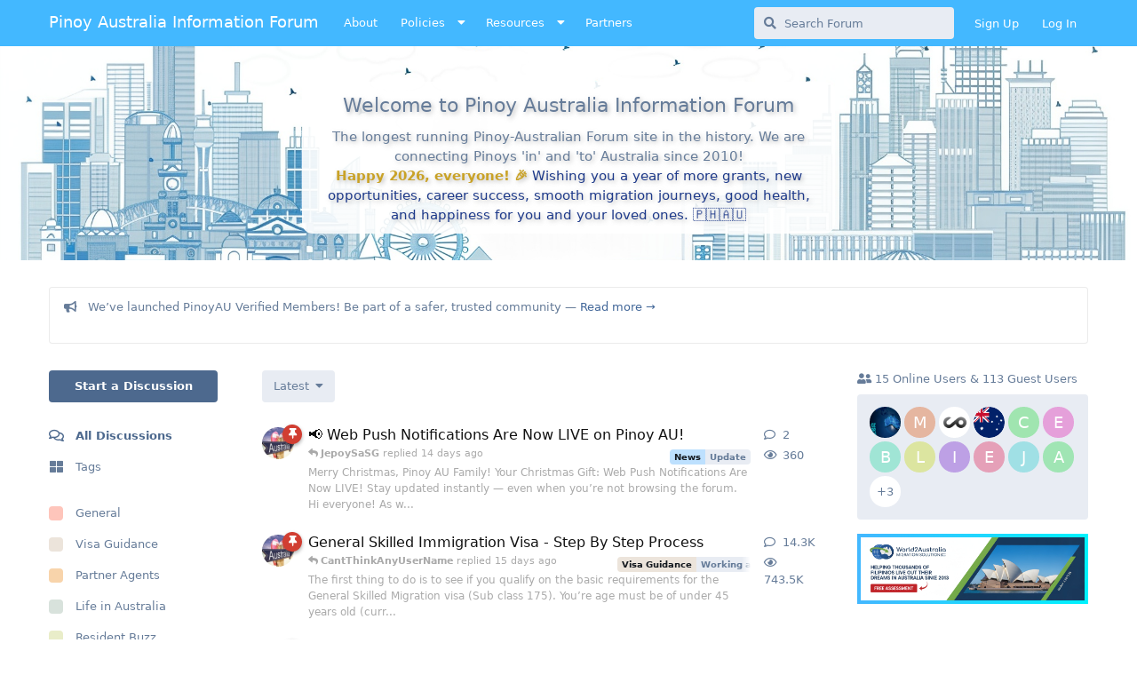

--- FILE ---
content_type: text/html; charset=utf-8
request_url: https://pinoyau.info/
body_size: 28149
content:
<!doctype html>
<html  dir="ltr"        lang="en" >
    <head>
        <meta charset="utf-8">
        <title>Pinoy Australia Information Forum</title>

        <link rel="stylesheet" href="https://pinoyau.info/assets/forum.css?v=3dc1d001">
<link rel="next" href="https://pinoyau.info?page=2">
<link rel="canonical" href="https://pinoyau.info">
<link rel="preload" href="https://pinoyau.info/assets/forum.css?v=3dc1d001" as="style">
<link rel="preload" href="https://pinoyau.info/assets/forum.js?v=8a381df9" as="script">
<link rel="preload" href="https://pinoyau.info/assets/forum-en.js?v=a9e84463" as="script">
<link rel="preload" href="https://pinoyau.info/assets/fonts/fa-solid-900.woff2" as="font" type="font/woff2" crossorigin="">
<link rel="preload" href="https://pinoyau.info/assets/fonts/fa-regular-400.woff2" as="font" type="font/woff2" crossorigin="">
<meta name="viewport" content="width=device-width, initial-scale=1, maximum-scale=1, minimum-scale=1">
<meta name="description" content="The longest running Pinoy-Australian forum since 2010. Connecting Filipinos in and to Australia—migration, jobs, study, and community">
<meta name="theme-color" content="#4D698E">
<link rel='manifest' href='/webmanifest'>
<meta name='apple-mobile-web-app-capable' content='yes'>
<meta id='apple-style' name='apple-mobile-web-app-status-bar-style' content='default'>
<meta id='apple-title' name='apple-mobile-web-app-title' content='Pinoy AU'>
<link id='apple-icon-48' rel='apple-touch-icon'  href='https://pinoyau.info/assets/pwa-icon-48x48-45traadn.png'>
<link id='apple-icon-72' rel='apple-touch-icon' sizes='72x72' href='https://pinoyau.info/assets/pwa-icon-72x72-vckg1seg.png'>
<link id='apple-icon-96' rel='apple-touch-icon' sizes='96x96' href='https://pinoyau.info/assets/pwa-icon-96x96-pfvy1mfh.png'>
<link id='apple-icon-144' rel='apple-touch-icon' sizes='144x144' href='https://pinoyau.info/assets/pwa-icon-144x144-yi2416ka.png'>
<link id='apple-icon-196' rel='apple-touch-icon' sizes='196x196' href='https://pinoyau.info/assets/pwa-icon-196x196-fpbtzu5g.png'>
<link id='apple-icon-256' rel='apple-touch-icon' sizes='256x256' href='https://pinoyau.info/assets/pwa-icon-256x256-rdvp3ziq.png'>
<link id='apple-icon-512' rel='apple-touch-icon' sizes='512x512' href='https://pinoyau.info/assets/pwa-icon-512x512-s5vh4ahq.png'>
    </head>

    <body>
        <!-- Google tag (gtag.js) -->
<script async src="https://www.googletagmanager.com/gtag/js?id=G-ZCJG51GZDG"></script>
<script>
  window.dataLayer = window.dataLayer || [];
  function gtag(){dataLayer.push(arguments);}
  gtag('js', new Date());

  gtag('config', 'G-ZCJG51GZDG');
</script>


<script>
document.addEventListener("DOMContentLoaded", function () {
  function updateHomeLinkText() {
    const link = document.getElementById("home-link");
    if (!link) return;

    const width = window.innerWidth;
    if (width >= 768 && width <= 1099) {
      link.textContent = "Pinoy AU info";
    } else {
      link.textContent = "Pinoy Australia Information Forum";
    }
  }

  updateHomeLinkText(); // run once on load
  window.addEventListener("resize", updateHomeLinkText); // update on resize
});
</script>

<script>
(function () {
  var ua = navigator.userAgent || '';
  var isFB = ua.includes('FBAN') || ua.includes('FBAV') || ua.includes('Instagram');

  if (isFB && 'serviceWorker' in navigator) {
    navigator.serviceWorker.getRegistrations().then(function (regs) {
      regs.forEach(function (reg) {
        reg.unregister();
      });
    });
  }
})();


</script>

<div id="app" class="App">

    <div id="app-navigation" class="App-navigation"></div>

    <div id="drawer" class="App-drawer">

        <header id="header" class="App-header">
            <div id="header-navigation" class="Header-navigation"></div>
            <div class="container">
                <div class="Header-title">
                    <a href="https://pinoyau.info" id="home-link">
                                                    Pinoy Australia Information Forum
                                            </a>
                </div>
                <div id="header-primary" class="Header-primary"></div>
                <div id="header-secondary" class="Header-secondary"></div>
            </div>
        </header>

    </div>

    <main class="App-content">
        <div id="content"></div>

        <div id="flarum-loading" style="display: none">
    Loading...
</div>

<noscript>
    <div class="Alert">
        <div class="container">
            This site is best viewed in a modern browser with JavaScript enabled.
        </div>
    </div>
</noscript>

<div id="flarum-loading-error" style="display: none">
    <div class="Alert">
        <div class="container">
            Something went wrong while trying to load the full version of this site. Try hard-refreshing this page to fix the error.
        </div>
    </div>
</div>

<noscript id="flarum-content">
    <div class="container">
    <h1>All Discussions</h1>

    <ul>
                    <li>
                <a href="https://pinoyau.info/d/63979-web-push-notifications-are-now-live-on-pinoyau">
                    📢 Web Push Notifications Are Now LIVE on Pinoy AU!
                </a>
            </li>
                    <li>
                <a href="https://pinoyau.info/d/101-general-skilled-immigration-visa-step-by-step-process">
                    General Skilled Immigration Visa - Step By Step Process
                </a>
            </li>
                    <li>
                <a href="https://pinoyau.info/d/64010-rental-accommodation-q-a">
                    Rental Accommodation Q &amp;A
                </a>
            </li>
                    <li>
                <a href="https://pinoyau.info/d/63830-happy-to-announce-pinoyau-verified-members">
                    🎉 Happy to Announce: PinoyAU Verified Members 🛡️
                </a>
            </li>
                    <li>
                <a href="https://pinoyau.info/d/17315-big-move">
                    BIG MOVE
                </a>
            </li>
                    <li>
                <a href="https://pinoyau.info/d/17441-191-pr-visa-application-question">
                    191 PR Visa Application Question
                </a>
            </li>
                    <li>
                <a href="https://pinoyau.info/d/64097-do-i-need-statutory-declaration-for-incomplete-coe-details">
                    Do I need Statutory Declaration for incomplete COE details? 
                </a>
            </li>
                    <li>
                <a href="https://pinoyau.info/d/13709-waiting-for-grants">
                    Waiting for GRANTS
                </a>
            </li>
                    <li>
                <a href="https://pinoyau.info/d/64109-manila-to-adelaide">
                    Manila to Adelaide
                </a>
            </li>
                    <li>
                <a href="https://pinoyau.info/d/64009-australia-pr-journey-how-long-did-you-wait">
                    Australia PR Journey – How Long Did You Wait?
                </a>
            </li>
                    <li>
                <a href="https://pinoyau.info/d/64107-looking-for-nannyau-pair">
                    Looking for Nanny/Au Pair
                </a>
            </li>
                    <li>
                <a href="https://pinoyau.info/d/10323-de-facto-condition-help-support-financially-but-never-lived-together">
                    DE FACTO CONDITION HELP! SUPPORT FINANCIALLY BUT NEVER LIVED TOGETHER
                </a>
            </li>
                    <li>
                <a href="https://pinoyau.info/d/5578-diy-de-facto-evidences">
                    DIY De Facto Evidences
                </a>
            </li>
                    <li>
                <a href="https://pinoyau.info/d/22546-late-big-move">
                    Late Big move
                </a>
            </li>
                    <li>
                <a href="https://pinoyau.info/d/22431-waiting-for-invites-fy-25-26">
                    Waiting for Invites FY 25-26
                </a>
            </li>
                    <li>
                <a href="https://pinoyau.info/d/64099-ang-bilis-ng-panahon">
                    Ang bilis ng panahon
                </a>
            </li>
                    <li>
                <a href="https://pinoyau.info/d/63892-naati-exam-november-2025">
                    Naati exam November 2025
                </a>
            </li>
                    <li>
                <a href="https://pinoyau.info/d/5-philippines-accredited-schools-and-section">
                    Philippines - Accredited Schools and Section
                </a>
            </li>
                    <li>
                <a href="https://pinoyau.info/d/64098-solo-room-available">
                    Solo Room Available.
                </a>
            </li>
                    <li>
                <a href="https://pinoyau.info/d/12721-schools-sections-list-updated">
                    Schools &amp; Sections List updated!
                </a>
            </li>
            </ul>

    
            <a href="https://pinoyau.info/all?page=2">Next Page &raquo;</a>
    </div>

</noscript>


        <div class="App-composer">
            <div class="container">
                <div id="composer"></div>
            </div>
        </div>
    </main>

</div>

<script>
(function() {
  var BANNER_HTML = '<a href="https://www.world2australia.com.au/" target="_blank" rel="noopener">'
    + '<img src="https://pinoyau.info/uploads/clients/world2australia/mainbanner.jpg" '
    + 'alt="World2Australia Banner" class="adborder1">'
    + '</a>';

  function insertBanner() {
    // Avoid duplicates
    if (document.getElementById('pna-banner-img')) return;

    var target = document.querySelector('.AfruxWidgets-Widget.Afrux-OnlineUsersWidget');
    if (!target || !target.parentNode) return;

    var wrapper = document.createElement('div');
    wrapper.id = 'pna-banner-img';
    wrapper.innerHTML = BANNER_HTML;

    // Insert right after the widget
    target.parentNode.insertBefore(wrapper, target.nextSibling);
  }

  // Run immediately
  insertBanner();

  // Flarum is SPA → re-run on DOM changes
  var root = document.getElementById('app') || document.body;
  var mo = new MutationObserver(function() { insertBanner(); });
  mo.observe(root, { childList: true, subtree: true });
})();
</script>




<div id="iab-warning" style="display:none;position:fixed;left:0;right:0;bottom:0;z-index:9999;padding:12px 14px;background:#e74c3c;color:#fff;font:14px/1.3 system-ui, -apple-system, Segoe UI, Roboto, Arial;border-top:2px solid #444">
  <b>Open in a browser for full functionality</b>
  <div style="margin-top:8px;display:flex;gap:8px;flex-wrap:wrap">
    <a id="open-chrome" href="#" style="background:#fff;color:#111;padding:8px 10px;border-radius:8px;text-decoration:none">Open in Chrome</a>
    <a id="copy-url" href="#" style="background:#fff;color:#111;padding:8px 10px;border-radius:8px;text-decoration:none">Copy link</a>
    <span style="opacity:.85">iPhone: tap <b>⋯</b> then <b>Open in Chrome or Safari</b></span>
  </div>
</div>

<script>


(function () {
  var ua = navigator.userAgent || "";

  // ✅ Expanded in-app browser detection (explicit tokens only)
  // Meta
  var isMeta = /\bFBAN|FBAV|FB_IAB|Instagram|Messenger\b/i.test(ua);

  // Popular social apps that commonly wrap links
  var isSocial =
    /\bWhatsApp\b/i.test(ua) ||
    /\bTikTok\b/i.test(ua) ||
    /\bLine\b/i.test(ua) ||
    /\bMicroMessenger\b/i.test(ua) ||   // WeChat
    /\bLinkedInApp\b/i.test(ua) ||
    /\bTwitter\b/i.test(ua) ||
    /\bSnapchat\b/i.test(ua) ||
    /\bTelegram\b/i.test(ua);

  // Email clients (best-effort explicit tokens; can be noisier than Meta)
  var isEmail =
    /\bGmail\b/i.test(ua) ||
    /\bOutlook\b/i.test(ua) ||
    /\bYahooMobile\b/i.test(ua) ||
    /\bAOL\b/i.test(ua) ||
    /\bSpark\b/i.test(ua) ||
    /\bEdisonMail\b/i.test(ua);

  var isIAB = isMeta || isSocial || isEmail;
  if (!isIAB) return;

  var bar = document.getElementById('iab-warning');
  if (bar) bar.style.display = 'block';

  // Android: intent link to Chrome
  var isAndroid = /Android/i.test(ua);
  var url = location.href;

  if (isAndroid) {
    var intent =
      'intent://' + url.replace(/^https?:\/\//, '') +
      '#Intent;scheme=' + (url.startsWith('https') ? 'https' : 'http') +
      ';package=com.android.chrome;end';

    var open = document.getElementById('open-chrome');
    if (open) open.setAttribute('href', intent);
  } else {
    // iOS can't be forced—tell users to use the menu → Open in Safari
    var open2 = document.getElementById('open-chrome');
    if (open2) open2.style.display = 'none';
  }

  // Copy URL fallback (with a reliable fallback when clipboard is blocked)
  var copy = document.getElementById('copy-url');
  if (copy) {
    copy.onclick = function (e) {
      e.preventDefault();

      function fallbackCopy(text) {
        try {
          var ta = document.createElement('textarea');
          ta.value = text;
          ta.setAttribute('readonly', '');
          ta.style.position = 'fixed';
          ta.style.top = '-1000px';
          ta.style.opacity = '0';
          document.body.appendChild(ta);
          ta.select();
          ta.setSelectionRange(0, ta.value.length);
          var ok = document.execCommand('copy');
          document.body.removeChild(ta);
          return ok;
        } catch (err) {
          return false;
        }
      }

      if (navigator.clipboard && window.isSecureContext) {
        navigator.clipboard.writeText(url).then(
          () => (copy.textContent = 'Link copied ✓'),
          () => (copy.textContent = fallbackCopy(url) ? 'Link copied ✓' : 'Copy failed')
        );
      } else {
        copy.textContent = fallbackCopy(url) ? 'Link copied ✓' : 'Copy failed';
      }
    };
  }
})();

</script>




<script>
//INSTALL BUTTON

(function () {
  let deferredPrompt = null;
  const DISMISS_KEY = 'pwa_install_dismissed_until';
  const DISMISS_DAYS = 7;

  function isAppInstalled() {
    return (
      window.matchMedia('(display-mode: standalone)').matches ||
      window.navigator.standalone === true
    );
  }

  function isDismissed() {
    const until = localStorage.getItem(DISMISS_KEY);
    return until && Date.now() < Number(until);
  }

  function dismissForDays(days) {
    const until = Date.now() + days * 24 * 60 * 60 * 1000;
    localStorage.setItem(DISMISS_KEY, until);
  }

  function createFloatingInstallButton() {
    if (isAppInstalled() || isDismissed()) return null;

    const btn = document.createElement('button');
    btn.id = 'pwa-install-btn';
    btn.type = 'button';

    btn.className = 'Button Button--primary';
    btn.style.display = 'none';
    btn.style.position = 'fixed';
    btn.style.right = '16px';
    btn.style.bottom = 'calc(16px + env(safe-area-inset-bottom))';
    btn.style.zIndex = '99999';
    btn.style.borderRadius = '999px';
    btn.style.padding = '10px 14px';
    btn.style.boxShadow = '0 10px 25px rgba(0,0,0,0.25)';
    btn.style.maxWidth = 'calc(100vw - 32px)';
    btn.style.display = 'inline-flex';
    btn.style.alignItems = 'center';
    btn.style.gap = '10px';

    btn.innerHTML = `
      <span style="display:flex;align-items:center;gap:8px;color:#fff;white-space:nowrap;">
        <svg xmlns="http://www.w3.org/2000/svg"
             width="16" height="16" viewBox="0 0 24 24"
             fill="none" stroke="currentColor"
             stroke-width="2" stroke-linecap="round" stroke-linejoin="round">
          <rect x="5" y="2" width="14" height="20" rx="2"></rect>
          <line x1="12" y1="18" x2="12" y2="18"></line>
        </svg>
        <span>Install PinoyAU App</span>
      </span>

      <span id="pwa-install-close"
            title="Dismiss"
            style="
              display:flex;
              align-items:center;
              justify-content:center;
              width:20px;
              height:20px;
              border-radius:50%;
              font-size:14px;
              background:rgba(255,255,255,0.25);
              color:#fff;
              cursor:pointer;
              flex-shrink:0;
            ">
        ×
      </span>
    `;

    // Install click (but ignore clicks on ❌)
    btn.addEventListener('click', async (e) => {
      if (e.target.id === 'pwa-install-close') return;
      if (!deferredPrompt) return;

      deferredPrompt.prompt();
      await deferredPrompt.userChoice;

      deferredPrompt = null;
      btn.remove();
    });

    // Close ❌
    btn.querySelector('#pwa-install-close').addEventListener('click', (e) => {
      e.stopPropagation();
      dismissForDays(DISMISS_DAYS);
      btn.style.opacity = '0';
      btn.style.transition = 'opacity 200ms ease';
      setTimeout(() => btn.remove(), 200);
    });

    return btn;
  }

  function ensureButtonExists() {
    if (document.getElementById('pwa-install-btn')) return;

    const btn = createFloatingInstallButton();
    if (!btn) return;

    document.body.appendChild(btn);
  }

  // PWA install available
  window.addEventListener('beforeinstallprompt', (e) => {
    if (isAppInstalled() || isDismissed()) return;

    e.preventDefault();
    deferredPrompt = e;

    ensureButtonExists();
    const btn = document.getElementById('pwa-install-btn');
    if (btn) btn.style.display = 'inline-flex';
  });

  // Installed elsewhere → hide
  window.addEventListener('appinstalled', () => {
    deferredPrompt = null;
    const btn = document.getElementById('pwa-install-btn');
    if (btn) btn.remove();
  });

})();


</script>



        <div id="modal"></div>
        <div id="alerts"></div>

        <script>
            document.getElementById('flarum-loading').style.display = 'block';
            var flarum = {extensions: {}};
        </script>

        <script src="https://pinoyau.info/assets/forum.js?v=8a381df9"></script>
<script src="https://pinoyau.info/assets/forum-en.js?v=a9e84463"></script>

        <script id="flarum-json-payload" type="application/json">{"resources":[{"type":"forums","id":"1","attributes":{"title":"Pinoy Australia Information Forum","description":"The longest running Pinoy-Australian forum since 2010. Connecting Filipinos in and to Australia\u2014migration, jobs, study, and community","showLanguageSelector":true,"baseUrl":"https:\/\/pinoyau.info","basePath":"","baseOrigin":"https:\/\/pinoyau.info","debug":false,"apiUrl":"https:\/\/pinoyau.info\/api","welcomeTitle":"Welcome to Pinoy Australia Information Forum","welcomeMessage":"The longest running Pinoy-Australian Forum site in the history. We are connecting Pinoys \u0027in\u0027 and \u0027to\u0027 Australia since 2010! \u003Cbr\u003E\u003Cspan style=\u0022color:#C9A227; font-weight:700;\u0022\u003EHappy 2026, everyone! \ud83c\udf89\u003C\/span\u003E\n\u003Cspan style=\u0022color:#1E3A8A;\u0022\u003E Wishing you a year of more grants, new opportunities, career success, smooth migration journeys, good health, and happiness for you and your loved ones. \ud83c\uddf5\ud83c\udded\ud83c\udde6\ud83c\uddfa\u003C\/span\u003E\n\n\n\n\n","themePrimaryColor":"#4D698E","themeSecondaryColor":"#4D698E","logoUrl":null,"faviconUrl":null,"headerHtml":"\u003C!-- Google tag (gtag.js) --\u003E\n\u003Cscript async src=\u0022https:\/\/www.googletagmanager.com\/gtag\/js?id=G-ZCJG51GZDG\u0022\u003E\u003C\/script\u003E\n\u003Cscript\u003E\n  window.dataLayer = window.dataLayer || [];\n  function gtag(){dataLayer.push(arguments);}\n  gtag(\u0027js\u0027, new Date());\n\n  gtag(\u0027config\u0027, \u0027G-ZCJG51GZDG\u0027);\n\u003C\/script\u003E\n\n\n\u003Cscript\u003E\ndocument.addEventListener(\u0022DOMContentLoaded\u0022, function () {\n  function updateHomeLinkText() {\n    const link = document.getElementById(\u0022home-link\u0022);\n    if (!link) return;\n\n    const width = window.innerWidth;\n    if (width \u003E= 768 \u0026\u0026 width \u003C= 1099) {\n      link.textContent = \u0022Pinoy AU info\u0022;\n    } else {\n      link.textContent = \u0022Pinoy Australia Information Forum\u0022;\n    }\n  }\n\n  updateHomeLinkText(); \/\/ run once on load\n  window.addEventListener(\u0022resize\u0022, updateHomeLinkText); \/\/ update on resize\n});\n\u003C\/script\u003E\n\n\u003Cscript\u003E\n(function () {\n  var ua = navigator.userAgent || \u0027\u0027;\n  var isFB = ua.includes(\u0027FBAN\u0027) || ua.includes(\u0027FBAV\u0027) || ua.includes(\u0027Instagram\u0027);\n\n  if (isFB \u0026\u0026 \u0027serviceWorker\u0027 in navigator) {\n    navigator.serviceWorker.getRegistrations().then(function (regs) {\n      regs.forEach(function (reg) {\n        reg.unregister();\n      });\n    });\n  }\n})();\n\n\n\u003C\/script\u003E","footerHtml":"\u003Cscript\u003E\n(function() {\n  var BANNER_HTML = \u0027\u003Ca href=\u0022https:\/\/www.world2australia.com.au\/\u0022 target=\u0022_blank\u0022 rel=\u0022noopener\u0022\u003E\u0027\n    + \u0027\u003Cimg src=\u0022https:\/\/pinoyau.info\/uploads\/clients\/world2australia\/mainbanner.jpg\u0022 \u0027\n    + \u0027alt=\u0022World2Australia Banner\u0022 class=\u0022adborder1\u0022\u003E\u0027\n    + \u0027\u003C\/a\u003E\u0027;\n\n  function insertBanner() {\n    \/\/ Avoid duplicates\n    if (document.getElementById(\u0027pna-banner-img\u0027)) return;\n\n    var target = document.querySelector(\u0027.AfruxWidgets-Widget.Afrux-OnlineUsersWidget\u0027);\n    if (!target || !target.parentNode) return;\n\n    var wrapper = document.createElement(\u0027div\u0027);\n    wrapper.id = \u0027pna-banner-img\u0027;\n    wrapper.innerHTML = BANNER_HTML;\n\n    \/\/ Insert right after the widget\n    target.parentNode.insertBefore(wrapper, target.nextSibling);\n  }\n\n  \/\/ Run immediately\n  insertBanner();\n\n  \/\/ Flarum is SPA \u2192 re-run on DOM changes\n  var root = document.getElementById(\u0027app\u0027) || document.body;\n  var mo = new MutationObserver(function() { insertBanner(); });\n  mo.observe(root, { childList: true, subtree: true });\n})();\n\u003C\/script\u003E\n\n\n\n\n\u003Cdiv id=\u0022iab-warning\u0022 style=\u0022display:none;position:fixed;left:0;right:0;bottom:0;z-index:9999;padding:12px 14px;background:#e74c3c;color:#fff;font:14px\/1.3 system-ui, -apple-system, Segoe UI, Roboto, Arial;border-top:2px solid #444\u0022\u003E\n  \u003Cb\u003EOpen in a browser for full functionality\u003C\/b\u003E\n  \u003Cdiv style=\u0022margin-top:8px;display:flex;gap:8px;flex-wrap:wrap\u0022\u003E\n    \u003Ca id=\u0022open-chrome\u0022 href=\u0022#\u0022 style=\u0022background:#fff;color:#111;padding:8px 10px;border-radius:8px;text-decoration:none\u0022\u003EOpen in Chrome\u003C\/a\u003E\n    \u003Ca id=\u0022copy-url\u0022 href=\u0022#\u0022 style=\u0022background:#fff;color:#111;padding:8px 10px;border-radius:8px;text-decoration:none\u0022\u003ECopy link\u003C\/a\u003E\n    \u003Cspan style=\u0022opacity:.85\u0022\u003EiPhone: tap \u003Cb\u003E\u22ef\u003C\/b\u003E then \u003Cb\u003EOpen in Chrome or Safari\u003C\/b\u003E\u003C\/span\u003E\n  \u003C\/div\u003E\n\u003C\/div\u003E\n\n\u003Cscript\u003E\n\n\n(function () {\n  var ua = navigator.userAgent || \u0022\u0022;\n\n  \/\/ \u2705 Expanded in-app browser detection (explicit tokens only)\n  \/\/ Meta\n  var isMeta = \/\\bFBAN|FBAV|FB_IAB|Instagram|Messenger\\b\/i.test(ua);\n\n  \/\/ Popular social apps that commonly wrap links\n  var isSocial =\n    \/\\bWhatsApp\\b\/i.test(ua) ||\n    \/\\bTikTok\\b\/i.test(ua) ||\n    \/\\bLine\\b\/i.test(ua) ||\n    \/\\bMicroMessenger\\b\/i.test(ua) ||   \/\/ WeChat\n    \/\\bLinkedInApp\\b\/i.test(ua) ||\n    \/\\bTwitter\\b\/i.test(ua) ||\n    \/\\bSnapchat\\b\/i.test(ua) ||\n    \/\\bTelegram\\b\/i.test(ua);\n\n  \/\/ Email clients (best-effort explicit tokens; can be noisier than Meta)\n  var isEmail =\n    \/\\bGmail\\b\/i.test(ua) ||\n    \/\\bOutlook\\b\/i.test(ua) ||\n    \/\\bYahooMobile\\b\/i.test(ua) ||\n    \/\\bAOL\\b\/i.test(ua) ||\n    \/\\bSpark\\b\/i.test(ua) ||\n    \/\\bEdisonMail\\b\/i.test(ua);\n\n  var isIAB = isMeta || isSocial || isEmail;\n  if (!isIAB) return;\n\n  var bar = document.getElementById(\u0027iab-warning\u0027);\n  if (bar) bar.style.display = \u0027block\u0027;\n\n  \/\/ Android: intent link to Chrome\n  var isAndroid = \/Android\/i.test(ua);\n  var url = location.href;\n\n  if (isAndroid) {\n    var intent =\n      \u0027intent:\/\/\u0027 + url.replace(\/^https?:\\\/\\\/\/, \u0027\u0027) +\n      \u0027#Intent;scheme=\u0027 + (url.startsWith(\u0027https\u0027) ? \u0027https\u0027 : \u0027http\u0027) +\n      \u0027;package=com.android.chrome;end\u0027;\n\n    var open = document.getElementById(\u0027open-chrome\u0027);\n    if (open) open.setAttribute(\u0027href\u0027, intent);\n  } else {\n    \/\/ iOS can\u0027t be forced\u2014tell users to use the menu \u2192 Open in Safari\n    var open2 = document.getElementById(\u0027open-chrome\u0027);\n    if (open2) open2.style.display = \u0027none\u0027;\n  }\n\n  \/\/ Copy URL fallback (with a reliable fallback when clipboard is blocked)\n  var copy = document.getElementById(\u0027copy-url\u0027);\n  if (copy) {\n    copy.onclick = function (e) {\n      e.preventDefault();\n\n      function fallbackCopy(text) {\n        try {\n          var ta = document.createElement(\u0027textarea\u0027);\n          ta.value = text;\n          ta.setAttribute(\u0027readonly\u0027, \u0027\u0027);\n          ta.style.position = \u0027fixed\u0027;\n          ta.style.top = \u0027-1000px\u0027;\n          ta.style.opacity = \u00270\u0027;\n          document.body.appendChild(ta);\n          ta.select();\n          ta.setSelectionRange(0, ta.value.length);\n          var ok = document.execCommand(\u0027copy\u0027);\n          document.body.removeChild(ta);\n          return ok;\n        } catch (err) {\n          return false;\n        }\n      }\n\n      if (navigator.clipboard \u0026\u0026 window.isSecureContext) {\n        navigator.clipboard.writeText(url).then(\n          () =\u003E (copy.textContent = \u0027Link copied \u2713\u0027),\n          () =\u003E (copy.textContent = fallbackCopy(url) ? \u0027Link copied \u2713\u0027 : \u0027Copy failed\u0027)\n        );\n      } else {\n        copy.textContent = fallbackCopy(url) ? \u0027Link copied \u2713\u0027 : \u0027Copy failed\u0027;\n      }\n    };\n  }\n})();\n\n\u003C\/script\u003E\n\n\n\n\n\u003Cscript\u003E\n\/\/INSTALL BUTTON\n\n(function () {\n  let deferredPrompt = null;\n  const DISMISS_KEY = \u0027pwa_install_dismissed_until\u0027;\n  const DISMISS_DAYS = 7;\n\n  function isAppInstalled() {\n    return (\n      window.matchMedia(\u0027(display-mode: standalone)\u0027).matches ||\n      window.navigator.standalone === true\n    );\n  }\n\n  function isDismissed() {\n    const until = localStorage.getItem(DISMISS_KEY);\n    return until \u0026\u0026 Date.now() \u003C Number(until);\n  }\n\n  function dismissForDays(days) {\n    const until = Date.now() + days * 24 * 60 * 60 * 1000;\n    localStorage.setItem(DISMISS_KEY, until);\n  }\n\n  function createFloatingInstallButton() {\n    if (isAppInstalled() || isDismissed()) return null;\n\n    const btn = document.createElement(\u0027button\u0027);\n    btn.id = \u0027pwa-install-btn\u0027;\n    btn.type = \u0027button\u0027;\n\n    btn.className = \u0027Button Button--primary\u0027;\n    btn.style.display = \u0027none\u0027;\n    btn.style.position = \u0027fixed\u0027;\n    btn.style.right = \u002716px\u0027;\n    btn.style.bottom = \u0027calc(16px + env(safe-area-inset-bottom))\u0027;\n    btn.style.zIndex = \u002799999\u0027;\n    btn.style.borderRadius = \u0027999px\u0027;\n    btn.style.padding = \u002710px 14px\u0027;\n    btn.style.boxShadow = \u00270 10px 25px rgba(0,0,0,0.25)\u0027;\n    btn.style.maxWidth = \u0027calc(100vw - 32px)\u0027;\n    btn.style.display = \u0027inline-flex\u0027;\n    btn.style.alignItems = \u0027center\u0027;\n    btn.style.gap = \u002710px\u0027;\n\n    btn.innerHTML = `\n      \u003Cspan style=\u0022display:flex;align-items:center;gap:8px;color:#fff;white-space:nowrap;\u0022\u003E\n        \u003Csvg xmlns=\u0022http:\/\/www.w3.org\/2000\/svg\u0022\n             width=\u002216\u0022 height=\u002216\u0022 viewBox=\u00220 0 24 24\u0022\n             fill=\u0022none\u0022 stroke=\u0022currentColor\u0022\n             stroke-width=\u00222\u0022 stroke-linecap=\u0022round\u0022 stroke-linejoin=\u0022round\u0022\u003E\n          \u003Crect x=\u00225\u0022 y=\u00222\u0022 width=\u002214\u0022 height=\u002220\u0022 rx=\u00222\u0022\u003E\u003C\/rect\u003E\n          \u003Cline x1=\u002212\u0022 y1=\u002218\u0022 x2=\u002212\u0022 y2=\u002218\u0022\u003E\u003C\/line\u003E\n        \u003C\/svg\u003E\n        \u003Cspan\u003EInstall PinoyAU App\u003C\/span\u003E\n      \u003C\/span\u003E\n\n      \u003Cspan id=\u0022pwa-install-close\u0022\n            title=\u0022Dismiss\u0022\n            style=\u0022\n              display:flex;\n              align-items:center;\n              justify-content:center;\n              width:20px;\n              height:20px;\n              border-radius:50%;\n              font-size:14px;\n              background:rgba(255,255,255,0.25);\n              color:#fff;\n              cursor:pointer;\n              flex-shrink:0;\n            \u0022\u003E\n        \u00d7\n      \u003C\/span\u003E\n    `;\n\n    \/\/ Install click (but ignore clicks on \u274c)\n    btn.addEventListener(\u0027click\u0027, async (e) =\u003E {\n      if (e.target.id === \u0027pwa-install-close\u0027) return;\n      if (!deferredPrompt) return;\n\n      deferredPrompt.prompt();\n      await deferredPrompt.userChoice;\n\n      deferredPrompt = null;\n      btn.remove();\n    });\n\n    \/\/ Close \u274c\n    btn.querySelector(\u0027#pwa-install-close\u0027).addEventListener(\u0027click\u0027, (e) =\u003E {\n      e.stopPropagation();\n      dismissForDays(DISMISS_DAYS);\n      btn.style.opacity = \u00270\u0027;\n      btn.style.transition = \u0027opacity 200ms ease\u0027;\n      setTimeout(() =\u003E btn.remove(), 200);\n    });\n\n    return btn;\n  }\n\n  function ensureButtonExists() {\n    if (document.getElementById(\u0027pwa-install-btn\u0027)) return;\n\n    const btn = createFloatingInstallButton();\n    if (!btn) return;\n\n    document.body.appendChild(btn);\n  }\n\n  \/\/ PWA install available\n  window.addEventListener(\u0027beforeinstallprompt\u0027, (e) =\u003E {\n    if (isAppInstalled() || isDismissed()) return;\n\n    e.preventDefault();\n    deferredPrompt = e;\n\n    ensureButtonExists();\n    const btn = document.getElementById(\u0027pwa-install-btn\u0027);\n    if (btn) btn.style.display = \u0027inline-flex\u0027;\n  });\n\n  \/\/ Installed elsewhere \u2192 hide\n  window.addEventListener(\u0027appinstalled\u0027, () =\u003E {\n    deferredPrompt = null;\n    const btn = document.getElementById(\u0027pwa-install-btn\u0027);\n    if (btn) btn.remove();\n  });\n\n})();\n\n\n\u003C\/script\u003E\n","allowSignUp":true,"defaultRoute":"\/all","canViewForum":true,"canStartDiscussion":false,"canSearchUsers":false,"canCreateAccessToken":false,"canModerateAccessTokens":false,"assetsBaseUrl":"https:\/\/pinoyau.info\/assets","canViewFlags":false,"guidelinesUrl":null,"fof-oauth":[null,null,null,null,null,{"name":"google","icon":"fab fa-google","priority":0},{"name":"linkedin","icon":"fab fa-linkedin","priority":0}],"fof-oauth.only_icons":false,"fof-oauth.popupWidth":580,"fof-oauth.popupHeight":400,"fof-oauth.fullscreenPopup":true,"canBypassTagCounts":false,"minPrimaryTags":"1","maxPrimaryTags":"1","minSecondaryTags":"0","maxSecondaryTags":"3","afrux-forum-widgets-core.config":[],"afrux-forum-widgets-core.preferDataWithInitialLoad":false,"allowInlineEditing":false,"fof-upload.canUpload":false,"fof-upload.canDownload":false,"fof-upload.composerButtonVisiblity":"both","theme_dark_mode":false,"fof-recaptcha.credentials.site":"6Ldfcc8rAAAAAKvRLHRBvFm94ZIqyZGILBSSkyso","fof-recaptcha.type":"invisible","fof-recaptcha.signup":true,"fof-recaptcha.signin":true,"fof-recaptcha.forgot":true,"fof-recaptcha.configured":true,"postWithoutCaptcha":false,"fof-forum-statistics-widget.widget_order":0,"fof-forum-statistics-widget.discussionsCount":54072,"fof-forum-statistics-widget.postsCount":791731,"fof-forum-statistics-widget.usersCount":57377,"fof-forum-statistics-widget.lastUserId":57392,"canStartPrivateDiscussion":false,"canStartPrivateDiscussionWithUsers":false,"canAddMoreThanTwoUserRecipients":false,"canStartPrivateDiscussionWithGroups":false,"canStartPrivateDiscussionWithBlockers":false,"byobu.icon-badge":"fas fa-map","byobu.icon-postAction":"far fa-map","pusherKey":"testkey123","pusherCluster":"","flarum-pusher.ws_host":"ws.pinoyau.info","flarum-pusher.ws_port":"6001","flarum-pusher.wss_port":"443","flarum-pusher.force_tls":"1","displayNameDriver":"nickname","setNicknameOnRegistration":false,"randomizeUsernameOnRegistration":false,"allowUsernameMentionFormat":true,"pwa-icon-48x48Url":"https:\/\/pinoyau.info\/assets\/pwa-icon-48x48-45traadn.png","pwa-icon-72x72Url":"https:\/\/pinoyau.info\/assets\/pwa-icon-72x72-vckg1seg.png","pwa-icon-96x96Url":"https:\/\/pinoyau.info\/assets\/pwa-icon-96x96-pfvy1mfh.png","pwa-icon-144x144Url":"https:\/\/pinoyau.info\/assets\/pwa-icon-144x144-yi2416ka.png","pwa-icon-196x196Url":"https:\/\/pinoyau.info\/assets\/pwa-icon-196x196-fpbtzu5g.png","pwa-icon-256x256Url":"https:\/\/pinoyau.info\/assets\/pwa-icon-256x256-rdvp3ziq.png","pwa-icon-512x512Url":"https:\/\/pinoyau.info\/assets\/pwa-icon-512x512-s5vh4ahq.png","vapidPublicKey":"BDjPOzloFvauTs6Gw28lalpgOgRfdKo-YWPGy7WM2UK-XpPOm0xAdSC5-1F4PXQq7OOFFEnVi3YY_CRSrIrEn80","afrux-top-posters-widget.topPosterCounts":{"48822":"27","54072":"13","42135":"12","40552":"12","35474":"11","52084":"10","57049":"10","35630":"10","15709":"8","1470":"8"},"canViewOnlineUsersWidget":true,"totalOnlineUsers":15,"pinoyauGuestCount":"113","afrux-news-widget.lines":["We\u2019ve launched PinoyAU Verified Members! Be part of a safer, trusted community \u2014 \u003Ca href=\u0022https:\/\/pinoyau.info\/d\/63830-happy-to-announce-pinoyau-verified-members\u0022\u003ERead more \u2192\u003C\/a\u003E","\u003Cb\u003EExcited to share that our forum now updates in real time whenever new posts or discussions are added \u2014 and this also applies to your private group chats!\u003C\/b\u003E","\u003Cspan class=\u0022banner-reset-pass\u0022\u003EKindly reset your password by clicking \u003Ci\u003ELogin\u003C\/i\u003E and then selecting \u003Ci\u003E \u003Cb\u003EForgot Password\u003C\/b\u003E \u003C\/i\u003E to continue accessing your account.\u003C\/span\u003E"]},"relationships":{"groups":{"data":[{"type":"groups","id":"1"},{"type":"groups","id":"2"},{"type":"groups","id":"3"},{"type":"groups","id":"4"},{"type":"groups","id":"5"},{"type":"groups","id":"6"}]},"tags":{"data":[{"type":"tags","id":"1"},{"type":"tags","id":"2"},{"type":"tags","id":"3"},{"type":"tags","id":"4"},{"type":"tags","id":"5"},{"type":"tags","id":"6"},{"type":"tags","id":"7"},{"type":"tags","id":"8"}]},"links":{"data":[{"type":"links","id":"1"},{"type":"links","id":"2"},{"type":"links","id":"3"},{"type":"links","id":"4"},{"type":"links","id":"5"},{"type":"links","id":"6"},{"type":"links","id":"7"},{"type":"links","id":"8"},{"type":"links","id":"9"},{"type":"links","id":"11"}]},"onlineUsers":{"data":[{"type":"users","id":"35474"},{"type":"users","id":"37238"},{"type":"users","id":"46324"},{"type":"users","id":"48822"},{"type":"users","id":"48960"},{"type":"users","id":"49524"},{"type":"users","id":"52848"},{"type":"users","id":"54072"},{"type":"users","id":"55620"},{"type":"users","id":"57206"},{"type":"users","id":"57260"},{"type":"users","id":"57390"}]}}},{"type":"groups","id":"1","attributes":{"nameSingular":"Admin","namePlural":"Admins","color":"#B72A2A","icon":"fas fa-wrench","isHidden":0}},{"type":"groups","id":"2","attributes":{"nameSingular":"Guest","namePlural":"Guests","color":null,"icon":null,"isHidden":0}},{"type":"groups","id":"3","attributes":{"nameSingular":"Member","namePlural":"Members","color":null,"icon":null,"isHidden":0}},{"type":"groups","id":"4","attributes":{"nameSingular":"Mod","namePlural":"Mods","color":"#80349E","icon":"fas fa-bolt","isHidden":0}},{"type":"groups","id":"5","attributes":{"nameSingular":"Verified Member","namePlural":"Verified Members","color":"#3b71de","icon":"fa fa-check","isHidden":0}},{"type":"groups","id":"6","attributes":{"nameSingular":"Verified Partner","namePlural":"Verified Partner","color":"#13a300","icon":"fas fa-handshake","isHidden":0}},{"type":"tags","id":"1","attributes":{"name":"General","description":"For anything that doesn\u2019t fit into a specific forum category \u2014 this is your space to post and discuss.","slug":"general","color":"#fec5bb","backgroundUrl":null,"backgroundMode":null,"icon":"","discussionCount":707,"position":0,"defaultSort":null,"isChild":false,"isHidden":false,"lastPostedAt":"2026-01-21T06:39:06+00:00","canStartDiscussion":false,"canAddToDiscussion":false}},{"type":"tags","id":"2","attributes":{"name":"Life in Australia","description":"General discussions about living in Australia, from daily routines to local customs.","slug":"life-in-australia","color":"#d8e2dc","backgroundUrl":null,"backgroundMode":null,"icon":"","discussionCount":1037,"position":40,"defaultSort":null,"isChild":false,"isHidden":false,"lastPostedAt":"2025-12-09T17:30:41+00:00","canStartDiscussion":false,"canAddToDiscussion":false}},{"type":"tags","id":"3","attributes":{"name":"Free Ads - Section","description":"","slug":"free-ads-section","color":"#d7e3fc","backgroundUrl":null,"backgroundMode":null,"icon":"","discussionCount":1903,"position":176,"defaultSort":null,"isChild":false,"isHidden":false,"lastPostedAt":"2026-01-20T21:45:40+00:00","canStartDiscussion":false,"canAddToDiscussion":false}},{"type":"tags","id":"4","attributes":{"name":"Anything Goes","description":"Casual, off-topic chats. Keep it friendly and within community rules.","slug":"anything-goes","color":"#b2f7ef","backgroundUrl":null,"backgroundMode":null,"icon":"","discussionCount":154,"position":188,"defaultSort":null,"isChild":false,"isHidden":false,"lastPostedAt":"2026-01-20T23:14:36+00:00","canStartDiscussion":false,"canAddToDiscussion":false}},{"type":"tags","id":"5","attributes":{"name":"News","description":"","slug":"news","color":"#bde0fe","backgroundUrl":null,"backgroundMode":null,"icon":"","discussionCount":94,"position":200,"defaultSort":null,"isChild":false,"isHidden":false,"lastPostedAt":"2026-01-18T01:35:35+00:00","canStartDiscussion":false,"canAddToDiscussion":false}},{"type":"tags","id":"6","attributes":{"name":"Visa Guidance","description":"Ask questions and share experiences about visas, requirements, and processes. Community guidance only; for personalised advice, consult a licensed migration agent.","slug":"visa-guidance","color":"#ece4db","backgroundUrl":null,"backgroundMode":null,"icon":"","discussionCount":5714,"position":2,"defaultSort":null,"isChild":false,"isHidden":false,"lastPostedAt":"2026-01-22T10:26:12+00:00","canStartDiscussion":false,"canAddToDiscussion":false}},{"type":"tags","id":"7","attributes":{"name":"Resident Buzz","description":"Your go-to spot for the latest happenings, offers, and updates in your local community","slug":"resident-buzz","color":"#e9edc9","backgroundUrl":null,"backgroundMode":null,"icon":"","discussionCount":3051,"position":64,"defaultSort":null,"isChild":false,"isHidden":false,"lastPostedAt":"2026-01-10T00:27:02+00:00","canStartDiscussion":false,"canAddToDiscussion":false}},{"type":"tags","id":"8","attributes":{"name":"Partner Agents","description":"Get general guidance from verified agents (public replies).","slug":"partner-agents","color":"#f8d4ab","backgroundUrl":null,"backgroundMode":null,"icon":"","discussionCount":80,"position":22,"defaultSort":null,"isChild":false,"isHidden":false,"lastPostedAt":"2025-11-19T06:13:27+00:00","canStartDiscussion":false,"canAddToDiscussion":false}},{"type":"links","id":"1","attributes":{"id":1,"title":"Privacy Policy","icon":"","url":"https:\/\/pinoyau.info\/p\/1-privacy-policy","position":0,"isInternal":false,"isNewtab":true,"useRelMe":false,"isChild":true},"relationships":{"parent":{"data":{"type":"links","id":"2"}}}},{"type":"links","id":"2","attributes":{"id":2,"title":"Policies","icon":"","url":"","position":1,"isInternal":false,"isNewtab":false,"useRelMe":false,"isChild":false}},{"type":"links","id":"3","attributes":{"id":3,"title":"Terms of Service","icon":"","url":"\/p\/2-tos","position":1,"isInternal":true,"isNewtab":false,"useRelMe":false,"isChild":true},"relationships":{"parent":{"data":{"type":"links","id":"2"}}}},{"type":"links","id":"4","attributes":{"id":4,"title":"About","icon":"","url":"https:\/\/pinoyau.info\/p\/4-about-us","position":0,"isInternal":false,"isNewtab":false,"useRelMe":false,"isChild":false}},{"type":"links","id":"5","attributes":{"id":5,"title":"Forum Etiquette","icon":"","url":"https:\/\/pinoyau.info\/p\/5-forum-etiquette","position":2,"isInternal":false,"isNewtab":false,"useRelMe":false,"isChild":true},"relationships":{"parent":{"data":{"type":"links","id":"2"}}}},{"type":"links","id":"6","attributes":{"id":6,"title":"Partners","icon":"","url":"https:\/\/pinoyau.info\/partners","position":3,"isInternal":false,"isNewtab":false,"useRelMe":false,"isChild":false}},{"type":"links","id":"7","attributes":{"id":7,"title":"Resources","icon":"","url":"","position":2,"isInternal":false,"isNewtab":false,"useRelMe":false,"isChild":false}},{"type":"links","id":"8","attributes":{"id":8,"title":"Skilled Migration 189 Calculator","icon":"","url":"https:\/\/pinoyau.info\/resources\/points-calculator\/skilled-migration\/","position":0,"isInternal":false,"isNewtab":true,"useRelMe":false,"isChild":true},"relationships":{"parent":{"data":{"type":"links","id":"7"}}}},{"type":"links","id":"9","attributes":{"id":9,"title":"Skilled Nominated 190 Calculator","icon":"","url":"https:\/\/pinoyau.info\/resources\/points-calculator\/skilled-nominated\/","position":1,"isInternal":false,"isNewtab":false,"useRelMe":false,"isChild":true},"relationships":{"parent":{"data":{"type":"links","id":"7"}}}},{"type":"links","id":"11","attributes":{"id":11,"title":"Skilled Regional 491 Calculator","icon":"","url":"https:\/\/pinoyau.info\/resources\/points-calculator\/skilled-work-regional\/","position":2,"isInternal":false,"isNewtab":false,"useRelMe":false,"isChild":true},"relationships":{"parent":{"data":{"type":"links","id":"7"}}}},{"type":"users","id":"35474","attributes":{"username":"Ozdrims","displayName":"\\\\__OzDrims__\/\/__AU__\/\/","avatarUrl":"https:\/\/pinoyau.info\/uploads\/userpics\/043\/pEU2VF8006SIX.png","slug":"Ozdrims","joinTime":"2019-07-09T04:45:49+00:00","discussionCount":13,"commentCount":2300,"canEdit":false,"canEditCredentials":false,"canEditGroups":false,"canDelete":false,"lastSeenAt":"2026-01-22T13:18:52+00:00","canSuspend":false,"diditVerification":{"status":"verified","verifiedAt":"2025-10-18T10:09:58+00:00","expiresAt":null},"signature":"\ud83c\udde6\ud83c\uddfa Skilled Nominated Visa (Subclass 190) \u2013 NSW\nCivil Engineer (ANZSCO 233211) | Total Points: 90\n\nAge 25 | Superior English (PTE) | Skilled Experience | Bachelor\u2019s Degree | Partner (Competent English) | NAATI CCL | NSW Nomination\n\nKey Timeline\n\t\u2022\tApr\u2013Aug 2023: PTE (Superior), spouse PTE (Competent), EA MSA+RSEA lodged and approved, NAATI CCL passed\n\t\u2022\t13 Sep 2023: EOI lodged (190 NSW)\n\t\u2022\t02 Nov 2023: NSW pre-invite\n\t\u2022\t06 Nov 2023: NSW nomination submitted\n\t\u2022\t09 Nov 2023: NSW nomination approved \u0026 ITA received \ud83c\udf89\n\t\u2022\t29 Nov 2023: Visa lodged; medicals booked\n\t\u2022\t11 Dec 2023: Medicals completed\n\nClearances \u0026 Updates\n\t\u2022\tOct\u2013Dec 2024: PCC\/COC\/NBI renewals (SG \u0026 PH) uploaded\n\nS56\n\t\u2022\t20 Mar 2025: S56 received\n\t\u2022\t27 Mar 2025: S56 response submitted\n\t\u2022\t23 Apr 2025: Visa granted! \u2705\n\nAfter 16 months and 24 days\u2014grateful and relieved.\nInitial settlement planned for NSW (late 2025), later moved interstate to QLD for better opportunities\u2014no regrets!","signatureHtml":"\u003Cp\u003E\ud83c\udde6\ud83c\uddfa Skilled Nominated Visa (Subclass 190) \u2013 NSW\u003Cbr\u003E\nCivil Engineer (ANZSCO 233211) | Total Points: 90\u003C\/p\u003E\n\n\u003Cp\u003EAge 25 | Superior English (PTE) | Skilled Experience | Bachelor\u2019s Degree | Partner (Competent English) | NAATI CCL | NSW Nomination\u003C\/p\u003E\n\n\u003Cp\u003EKey Timeline\u003Cbr\u003E\n\t\u2022\tApr\u2013Aug 2023: PTE (Superior), spouse PTE (Competent), EA MSA+RSEA lodged and approved, NAATI CCL passed\u003Cbr\u003E\n\t\u2022\t13 Sep 2023: EOI lodged (190 NSW)\u003Cbr\u003E\n\t\u2022\t02 Nov 2023: NSW pre-invite\u003Cbr\u003E\n\t\u2022\t06 Nov 2023: NSW nomination submitted\u003Cbr\u003E\n\t\u2022\t09 Nov 2023: NSW nomination approved \u0026amp; ITA received \ud83c\udf89\u003Cbr\u003E\n\t\u2022\t29 Nov 2023: Visa lodged; medicals booked\u003Cbr\u003E\n\t\u2022\t11 Dec 2023: Medicals completed\u003C\/p\u003E\n\n\u003Cp\u003EClearances \u0026amp; Updates\u003Cbr\u003E\n\t\u2022\tOct\u2013Dec 2024: PCC\/COC\/NBI renewals (SG \u0026amp; PH) uploaded\u003C\/p\u003E\n\n\u003Cp\u003ES56\u003Cbr\u003E\n\t\u2022\t20 Mar 2025: S56 received\u003Cbr\u003E\n\t\u2022\t27 Mar 2025: S56 response submitted\u003Cbr\u003E\n\t\u2022\t23 Apr 2025: Visa granted! \u2705\u003C\/p\u003E\n\n\u003Cp\u003EAfter 16 months and 24 days\u2014grateful and relieved.\u003Cbr\u003E\nInitial settlement planned for NSW (late 2025), later moved interstate to QLD for better opportunities\u2014no regrets!\u003C\/p\u003E","canEditSignature":false,"canHaveSignature":true,"fof-upload-uploadCountCurrent":null,"fof-upload-uploadCountAll":null,"blocksPd":false,"canEditNickname":false}},{"type":"users","id":"37238","attributes":{"username":"marav0318","displayName":"marav0318","avatarUrl":null,"slug":"marav0318","joinTime":"2019-10-28T00:04:37+00:00","discussionCount":0,"commentCount":87,"canEdit":false,"canEditCredentials":false,"canEditGroups":false,"canDelete":false,"lastSeenAt":"2026-01-22T12:56:02+00:00","canSuspend":false,"diditVerification":{"status":"none"},"signature":null,"canEditSignature":false,"canHaveSignature":true,"fof-upload-uploadCountCurrent":null,"fof-upload-uploadCountAll":null,"blocksPd":false,"canEditNickname":false}},{"type":"users","id":"46324","attributes":{"username":"MangJuan08","displayName":"JohnP","avatarUrl":"https:\/\/pinoyau.info\/assets\/avatars\/QNZQTgwJHMQZaQXn.png","slug":"MangJuan08","joinTime":"2022-07-04T03:45:32+00:00","discussionCount":1,"commentCount":140,"canEdit":false,"canEditCredentials":false,"canEditGroups":false,"canDelete":false,"lastSeenAt":"2026-01-22T10:15:03+00:00","canSuspend":false,"diditVerification":{"status":"verified","verifiedAt":"2025-10-08T23:57:56+00:00","expiresAt":null},"signature":"ANZSCO: 233513 Production and Plant Engineer\n**ANZSCO: 261313 Software Engineer** (Partner - Main Applicant) - Offshore, Family of 3\n\n**09-Jan-2023** - Start of Documents Gathering\n**19-Mar-2023** - ACS Skills Assessment Application (261313 - Software Engineer)\n**19-Jun-2023** - Positive Skills Assessment \n**24-Jul-2023** - Take PTE \n\n**20-Jul-2024**: Submitted EOI - NT\n**23-Jul-2024**: Submitted ROI - NT\n**26-May-2025**: Signed Declaration for NT\n**28-May-2025**: Received ITA from NT for SC491\n**20-Jun-2025**: Lodged Visa\n**XX-XXX-XX**: Visa Grant","signatureHtml":"\u003Cp\u003EANZSCO: 233513 Production and Plant Engineer\u003Cbr\u003E\n\u003Cstrong\u003EANZSCO: 261313 Software Engineer\u003C\/strong\u003E (Partner - Main Applicant) - Offshore, Family of 3\u003C\/p\u003E\n\n\u003Cp\u003E\u003Cstrong\u003E09-Jan-2023\u003C\/strong\u003E - Start of Documents Gathering\u003Cbr\u003E\n\u003Cstrong\u003E19-Mar-2023\u003C\/strong\u003E - ACS Skills Assessment Application (261313 - Software Engineer)\u003Cbr\u003E\n\u003Cstrong\u003E19-Jun-2023\u003C\/strong\u003E - Positive Skills Assessment \u003Cbr\u003E\n\u003Cstrong\u003E24-Jul-2023\u003C\/strong\u003E - Take PTE\u003C\/p\u003E \n\n\u003Cp\u003E\u003Cstrong\u003E20-Jul-2024\u003C\/strong\u003E: Submitted EOI - NT\u003Cbr\u003E\n\u003Cstrong\u003E23-Jul-2024\u003C\/strong\u003E: Submitted ROI - NT\u003Cbr\u003E\n\u003Cstrong\u003E26-May-2025\u003C\/strong\u003E: Signed Declaration for NT\u003Cbr\u003E\n\u003Cstrong\u003E28-May-2025\u003C\/strong\u003E: Received ITA from NT for SC491\u003Cbr\u003E\n\u003Cstrong\u003E20-Jun-2025\u003C\/strong\u003E: Lodged Visa\u003Cbr\u003E\n\u003Cstrong\u003EXX-XXX-XX\u003C\/strong\u003E: Visa Grant\u003C\/p\u003E","canEditSignature":false,"canHaveSignature":true,"fof-upload-uploadCountCurrent":null,"fof-upload-uploadCountAll":null,"blocksPd":true,"canEditNickname":false}},{"type":"users","id":"48822","attributes":{"username":"jar0","displayName":"jar0","avatarUrl":"https:\/\/pinoyau.info\/uploads\/userpics\/082\/pKC0TXQNTRBRZ.png","slug":"jar0","joinTime":"2023-01-27T23:10:25+00:00","discussionCount":1,"commentCount":386,"canEdit":false,"canEditCredentials":false,"canEditGroups":false,"canDelete":false,"lastSeenAt":"2026-01-22T12:49:44+00:00","canSuspend":false,"diditVerification":{"status":"none"},"signature":"262113 - Systems Administrator | Age: 25 | English: 20 | Work (offshore) : 15 | Qualification: 15 | Partner Skills: 10 | NAATI: 5 | Total: 95 (SC190) | 105 (SC491)\n263212 - ICT Support Engineer | Age: 25 | English: 20 | Work (offshore) : 15 | Qualification: 15 | Partner Skills: 10 | NAATI: 5 | Total: 95 (SC190) | 105 (SC491)\n____________________________________________________________________________________________________________________________________\n\n01.2023 - Decided to pursue AU Dream after watching BizdakOZ in Youtube! lol This was a long time plan few years back...nabuhay ulit yung plan during pandemic..\n01.2023 - Tons of research\/readings and youtube videos to understand migration process and pathways. Luckily I found this forum...\n02.2023 - Started Gathering all documents for ACS Skills Assessment\n03.2023 - Submitted ACS Skills Assessment for ICT Security Specialist\n06.2023 - ACS Recommendation - change ANZSCO code to Systems Administrator; Paid additional $200 aud\n06.2023 - ACS Result - Suitable for Migration for Systems Administrator\n06.2023 - PTE Exam Result - Proficient (Main Applicant), Competent (Spouse)\n07.2023 - Submitted EOI (Systems Administrator) for SC190 (75) and SC491 (85) | All States\n07.2023 - PTE Exam Retake 2x - Proficient \n08.2023 - PTE Exam Retake 1x - Proficient\n01.2024 - PTE Exam Retake 2x - Superior (Finally!!!)\n01.2024 - Updated EOI + 10 points for PTE Superior | SC190 (85) and SC491 (95)\n01.2024 - Scheduled NAATI Exam - 02.2024\n01.2024 - NAATI CCL review with Maam Venie (Highly recommended yung guidance and practice test ni Maam Venie\/Veng)\n02.2024 - Rescheduled NAATI CCL Exam to 04.2024 due to health reason\n02.2024 - Majority of the the invites in the past rounds for ICT are Software Engineers, Business Analyst and Systems Analyst\n02.2024 - Decided to submit another ACS Skills Assessment for Systems Analyst\n02.2024 - Submitted ACS Skills Assessment for Systems Analyst\n03.2024 - ACS Recommendation - change ANZSCO code to Systems Administrator or ICT Support Engineer - Need to pay $200 aud\n03.2024 - Opted not to go for the ACS recommendation; ACS Result - Unsuitable for Migration for Systems Analyst\n04.2024 - NAATI CCL Exam - Passed\n04.2024 - Updated EOI + 5 points for NAATI CCL | SC190 (90) and SC491 (100)\n07.2024 - Submitted ACS Skills Assessment (3 skills) for Main Applicant and Spouse (RPL Pathway)\n09.2024 - ACS Result (RPL Pathway) - Suitable for Migration for my Spouse on 3 Skills nominated (Systems Analyst, Business Analyst, ICT Support Engineer)\n09.2024 - Updated EOI + 5 points for Skilled Partner | SC190 (95) and SC491 (105)\n10.2024 - ACS Result - Suitable for Migration for Main Applicant on ICT Support Engineer; Not Suitable for Migration on Systems Analyst and Business Analyst\n10.2024 - Submitted EOI (ICT Support Engineer) for SC190 (95) and SC491 (105) | All States\n10.2024 - Pre-invite received (October 10) from NSW SC190 - Systems Administrator! OMG!!! Thank you Lord!!! Wow we did not expect to be invited in the first round in NSW..\n10.2024 - Applied for Nomination on the same day; Nomination Approved (October 16) after 4 business days\n10.2024 - NSW Visa 190 Application - LODGED (October 23)\n11.2024 - Medicals Done (November 4) at NHS Makati; Health Clearance provided after 5 days;  Withdrawn other Active EOI\u0027s\n--Awaiting VISA GRANT!--","signatureHtml":"\u003Cp\u003E262113 - Systems Administrator | Age: 25 | English: 20 | Work (offshore) : 15 | Qualification: 15 | Partner Skills: 10 | NAATI: 5 | Total: 95 (SC190) | 105 (SC491)\u003Cbr\u003E\n263212 - ICT Support Engineer | Age: 25 | English: 20 | Work (offshore) : 15 | Qualification: 15 | Partner Skills: 10 | NAATI: 5 | Total: 95 (SC190) | 105 (SC491)\u003C\/p\u003E\n\u003Chr\u003E\n\n\u003Cp\u003E01.2023 - Decided to pursue AU Dream after watching BizdakOZ in Youtube! lol This was a long time plan few years back...nabuhay ulit yung plan during pandemic..\u003Cbr\u003E\n01.2023 - Tons of research\/readings and youtube videos to understand migration process and pathways. Luckily I found this forum...\u003Cbr\u003E\n02.2023 - Started Gathering all documents for ACS Skills Assessment\u003Cbr\u003E\n03.2023 - Submitted ACS Skills Assessment for ICT Security Specialist\u003Cbr\u003E\n06.2023 - ACS Recommendation - change ANZSCO code to Systems Administrator; Paid additional $200 aud\u003Cbr\u003E\n06.2023 - ACS Result - Suitable for Migration for Systems Administrator\u003Cbr\u003E\n06.2023 - PTE Exam Result - Proficient (Main Applicant), Competent (Spouse)\u003Cbr\u003E\n07.2023 - Submitted EOI (Systems Administrator) for SC190 (75) and SC491 (85) | All States\u003Cbr\u003E\n07.2023 - PTE Exam Retake 2x - Proficient \u003Cbr\u003E\n08.2023 - PTE Exam Retake 1x - Proficient\u003Cbr\u003E\n01.2024 - PTE Exam Retake 2x - Superior (Finally!!!)\u003Cbr\u003E\n01.2024 - Updated EOI + 10 points for PTE Superior | SC190 (85) and SC491 (95)\u003Cbr\u003E\n01.2024 - Scheduled NAATI Exam - 02.2024\u003Cbr\u003E\n01.2024 - NAATI CCL review with Maam Venie (Highly recommended yung guidance and practice test ni Maam Venie\/Veng)\u003Cbr\u003E\n02.2024 - Rescheduled NAATI CCL Exam to 04.2024 due to health reason\u003Cbr\u003E\n02.2024 - Majority of the the invites in the past rounds for ICT are Software Engineers, Business Analyst and Systems Analyst\u003Cbr\u003E\n02.2024 - Decided to submit another ACS Skills Assessment for Systems Analyst\u003Cbr\u003E\n02.2024 - Submitted ACS Skills Assessment for Systems Analyst\u003Cbr\u003E\n03.2024 - ACS Recommendation - change ANZSCO code to Systems Administrator or ICT Support Engineer - Need to pay $200 aud\u003Cbr\u003E\n03.2024 - Opted not to go for the ACS recommendation; ACS Result - Unsuitable for Migration for Systems Analyst\u003Cbr\u003E\n04.2024 - NAATI CCL Exam - Passed\u003Cbr\u003E\n04.2024 - Updated EOI + 5 points for NAATI CCL | SC190 (90) and SC491 (100)\u003Cbr\u003E\n07.2024 - Submitted ACS Skills Assessment (3 skills) for Main Applicant and Spouse (RPL Pathway)\u003Cbr\u003E\n09.2024 - ACS Result (RPL Pathway) - Suitable for Migration for my Spouse on 3 Skills nominated (Systems Analyst, Business Analyst, ICT Support Engineer)\u003Cbr\u003E\n09.2024 - Updated EOI + 5 points for Skilled Partner | SC190 (95) and SC491 (105)\u003Cbr\u003E\n10.2024 - ACS Result - Suitable for Migration for Main Applicant on ICT Support Engineer; Not Suitable for Migration on Systems Analyst and Business Analyst\u003Cbr\u003E\n10.2024 - Submitted EOI (ICT Support Engineer) for SC190 (95) and SC491 (105) | All States\u003Cbr\u003E\n10.2024 - Pre-invite received (October 10) from NSW SC190 - Systems Administrator! OMG!!! Thank you Lord!!! Wow we did not expect to be invited in the first round in NSW..\u003Cbr\u003E\n10.2024 - Applied for Nomination on the same day; Nomination Approved (October 16) after 4 business days\u003Cbr\u003E\n10.2024 - NSW Visa 190 Application - LODGED (October 23)\u003Cbr\u003E\n11.2024 - Medicals Done (November 4) at NHS Makati; Health Clearance provided after 5 days;  Withdrawn other Active EOI\u0027s\u003Cbr\u003E\n--Awaiting VISA GRANT!--\u003C\/p\u003E","canEditSignature":false,"canHaveSignature":true,"fof-upload-uploadCountCurrent":null,"fof-upload-uploadCountAll":null,"blocksPd":false,"canEditNickname":false}},{"type":"users","id":"48960","attributes":{"username":"chrisann","displayName":"chrisann","avatarUrl":null,"slug":"chrisann","joinTime":"2023-02-04T03:17:26+00:00","discussionCount":0,"commentCount":1,"canEdit":false,"canEditCredentials":false,"canEditGroups":false,"canDelete":false,"lastSeenAt":"2026-01-22T11:10:16+00:00","canSuspend":false,"diditVerification":{"status":"none"},"signature":null,"canEditSignature":false,"canHaveSignature":true,"fof-upload-uploadCountCurrent":null,"fof-upload-uploadCountAll":null,"blocksPd":false,"canEditNickname":false}},{"type":"users","id":"49524","attributes":{"username":"EngrMarcoCE","displayName":"EngrMarcoCE","avatarUrl":null,"slug":"EngrMarcoCE","joinTime":"2023-03-25T11:46:18+00:00","discussionCount":0,"commentCount":0,"canEdit":false,"canEditCredentials":false,"canEditGroups":false,"canDelete":false,"lastSeenAt":"2026-01-22T13:08:58+00:00","canSuspend":false,"diditVerification":{"status":"none"},"signature":null,"canEditSignature":false,"canHaveSignature":true,"fof-upload-uploadCountCurrent":null,"fof-upload-uploadCountAll":null,"blocksPd":false,"canEditNickname":false}},{"type":"users","id":"52848","attributes":{"username":"brylerayandayan","displayName":"brylerayandayan","avatarUrl":null,"slug":"brylerayandayan","joinTime":"2023-12-25T13:17:18+00:00","discussionCount":1,"commentCount":6,"canEdit":false,"canEditCredentials":false,"canEditGroups":false,"canDelete":false,"lastSeenAt":"2026-01-22T13:22:42+00:00","canSuspend":false,"diditVerification":{"status":"none"},"signature":null,"canEditSignature":false,"canHaveSignature":true,"fof-upload-uploadCountCurrent":null,"fof-upload-uploadCountAll":null,"blocksPd":false,"canEditNickname":false}},{"type":"users","id":"54072","attributes":{"username":"landdragon20","displayName":"landdragon20","avatarUrl":null,"slug":"landdragon20","joinTime":"2024-03-16T10:16:08+00:00","discussionCount":2,"commentCount":16,"canEdit":false,"canEditCredentials":false,"canEditGroups":false,"canDelete":false,"lastSeenAt":"2026-01-22T11:18:10+00:00","canSuspend":false,"diditVerification":{"status":"none"},"signature":null,"canEditSignature":false,"canHaveSignature":true,"fof-upload-uploadCountCurrent":null,"fof-upload-uploadCountAll":null,"blocksPd":false,"canEditNickname":false}},{"type":"users","id":"55620","attributes":{"username":"insewincy","displayName":"insewincy","avatarUrl":null,"slug":"insewincy","joinTime":"2024-11-08T08:25:12+00:00","discussionCount":0,"commentCount":3,"canEdit":false,"canEditCredentials":false,"canEditGroups":false,"canDelete":false,"lastSeenAt":"2026-01-22T10:34:25+00:00","canSuspend":false,"diditVerification":{"status":"none"},"signature":null,"canEditSignature":false,"canHaveSignature":true,"fof-upload-uploadCountCurrent":null,"fof-upload-uploadCountAll":null,"blocksPd":false,"canEditNickname":false}},{"type":"users","id":"57206","attributes":{"username":"Engian09","displayName":"Engian09","avatarUrl":null,"slug":"Engian09","joinTime":"2025-11-12T07:33:57+00:00","discussionCount":1,"commentCount":2,"canEdit":false,"canEditCredentials":false,"canEditGroups":false,"canDelete":false,"lastSeenAt":"2026-01-22T10:02:47+00:00","canSuspend":false,"diditVerification":{"status":"none"},"signature":null,"canEditSignature":false,"canHaveSignature":true,"fof-upload-uploadCountCurrent":null,"fof-upload-uploadCountAll":null,"blocksPd":false,"canEditNickname":false}},{"type":"users","id":"57260","attributes":{"username":"jmgqq","displayName":"jmgqq","avatarUrl":null,"slug":"jmgqq","joinTime":"2025-12-01T03:46:55+00:00","discussionCount":0,"commentCount":10,"canEdit":false,"canEditCredentials":false,"canEditGroups":false,"canDelete":false,"lastSeenAt":"2026-01-22T12:13:30+00:00","canSuspend":false,"diditVerification":{"status":"none","verifiedAt":null,"expiresAt":null},"signature":"Husband Primary Applicant- Architectural Draftsperson | Wife Secondary Applicant- Chemical Engineer | With MARA Agent | OFFSHORE\n\nPOINTS SUMMARY\nAge: 15\nEng Language: 10\nEducation: 15\nOverseas Work Experience: 15\nPartner Qualification: 10\nTotal: 65 points\n\n27\/Nov\/2025 - EOI 491 submitted, 80 points including state nomination","signatureHtml":"\u003Cp\u003EHusband Primary Applicant- Architectural Draftsperson | Wife Secondary Applicant- Chemical Engineer | With MARA Agent | OFFSHORE\u003C\/p\u003E\n\n\u003Cp\u003EPOINTS SUMMARY\u003Cbr\u003E\nAge: 15\u003Cbr\u003E\nEng Language: 10\u003Cbr\u003E\nEducation: 15\u003Cbr\u003E\nOverseas Work Experience: 15\u003Cbr\u003E\nPartner Qualification: 10\u003Cbr\u003E\nTotal: 65 points\u003C\/p\u003E\n\n\u003Cp\u003E27\/Nov\/2025 - EOI 491 submitted, 80 points including state nomination\u003C\/p\u003E","canEditSignature":false,"canHaveSignature":true,"fof-upload-uploadCountCurrent":null,"fof-upload-uploadCountAll":null,"blocksPd":false,"canEditNickname":false}},{"type":"users","id":"57390","attributes":{"username":"Alroc","displayName":"Alroc","avatarUrl":null,"slug":"Alroc","joinTime":"2026-01-21T06:36:38+00:00","discussionCount":1,"commentCount":1,"canEdit":false,"canEditCredentials":false,"canEditGroups":false,"canDelete":false,"lastSeenAt":"2026-01-22T12:27:45+00:00","canSuspend":false,"diditVerification":{"status":"none"},"signature":null,"canEditSignature":false,"canHaveSignature":true,"fof-upload-uploadCountCurrent":null,"fof-upload-uploadCountAll":null,"blocksPd":false,"canEditNickname":false}}],"session":{"userId":0,"csrfToken":"6Z7fMbDAlvZqSUbnjupm0dkPSNKSKwcVPNa68DYh"},"locales":{"en":"English"},"locale":"en","apiDocument":{"links":{"first":"https:\/\/pinoyau.info\/api\/discussions?sort=\u0026page%5Blimit%5D=20","next":"https:\/\/pinoyau.info\/api\/discussions?sort=\u0026page%5Boffset%5D=20\u0026page%5Blimit%5D=20"},"data":[{"type":"discussions","id":"63979","attributes":{"title":"\ud83d\udce2 Web Push Notifications Are Now LIVE on Pinoy AU!","slug":"63979-web-push-notifications-are-now-live-on-pinoyau","commentCount":3,"participantCount":3,"createdAt":"2025-12-07T04:36:43+00:00","lastPostedAt":"2026-01-08T02:56:27+00:00","lastPostNumber":4,"canReply":false,"canRename":false,"canDelete":false,"canHide":false,"isApproved":true,"canTag":false,"views":360,"canEditRecipients":false,"canEditUserRecipients":false,"canEditGroupRecipients":false,"isPrivateDiscussion":false,"subscription":null,"isSticky":true,"canSticky":false,"isLocked":false,"canLock":false},"relationships":{"user":{"data":{"type":"users","id":"1"}},"lastPostedUser":{"data":{"type":"users","id":"40552"}},"tags":{"data":[{"type":"tags","id":"5"},{"type":"tags","id":"29"}]},"recipientUsers":{"data":[]},"recipientGroups":{"data":[]},"firstPost":{"data":{"type":"posts","id":"844902"}}}},{"type":"discussions","id":"101","attributes":{"title":"General Skilled Immigration Visa - Step By Step Process","slug":"101-general-skilled-immigration-visa-step-by-step-process","commentCount":14263,"participantCount":2019,"createdAt":"2011-02-22T01:24:22+00:00","lastPostedAt":"2026-01-07T13:55:59+00:00","lastPostNumber":14267,"canReply":false,"canRename":false,"canDelete":false,"canHide":false,"isApproved":true,"canTag":false,"views":743478,"canEditRecipients":false,"canEditUserRecipients":false,"canEditGroupRecipients":false,"isPrivateDiscussion":false,"subscription":null,"isSticky":true,"canSticky":false,"isLocked":false,"canLock":false},"relationships":{"user":{"data":{"type":"users","id":"1"}},"lastPostedUser":{"data":{"type":"users","id":"52084"}},"tags":{"data":[{"type":"tags","id":"6"},{"type":"tags","id":"36"}]},"recipientUsers":{"data":[]},"recipientGroups":{"data":[]},"firstPost":{"data":{"type":"posts","id":"12"}}}},{"type":"discussions","id":"64010","attributes":{"title":"Rental Accommodation Q \u0026A","slug":"64010-rental-accommodation-q-a","commentCount":5,"participantCount":4,"createdAt":"2025-12-18T22:01:23+00:00","lastPostedAt":"2026-01-05T10:15:07+00:00","lastPostNumber":6,"canReply":false,"canRename":false,"canDelete":false,"canHide":false,"isApproved":true,"canTag":false,"views":614,"canEditRecipients":false,"canEditUserRecipients":false,"canEditGroupRecipients":false,"isPrivateDiscussion":false,"subscription":null,"isSticky":true,"canSticky":false,"isLocked":false,"canLock":false},"relationships":{"user":{"data":{"type":"users","id":"35474"}},"lastPostedUser":{"data":{"type":"users","id":"48979"}},"tags":{"data":[{"type":"tags","id":"7"},{"type":"tags","id":"41"}]},"recipientUsers":{"data":[]},"recipientGroups":{"data":[]},"firstPost":{"data":{"type":"posts","id":"845110"}}}},{"type":"discussions","id":"63830","attributes":{"title":"\ud83c\udf89 Happy to Announce: PinoyAU Verified Members \ud83d\udee1\ufe0f","slug":"63830-happy-to-announce-pinoyau-verified-members","commentCount":9,"participantCount":6,"createdAt":"2025-10-14T04:42:17+00:00","lastPostedAt":"2025-11-24T11:44:12+00:00","lastPostNumber":10,"canReply":false,"canRename":false,"canDelete":false,"canHide":false,"isApproved":true,"canTag":false,"views":1845,"canEditRecipients":false,"canEditUserRecipients":false,"canEditGroupRecipients":false,"isPrivateDiscussion":false,"subscription":null,"isSticky":true,"canSticky":false,"isLocked":false,"canLock":false},"relationships":{"user":{"data":{"type":"users","id":"1"}},"lastPostedUser":{"data":{"type":"users","id":"1"}},"tags":{"data":[{"type":"tags","id":"1"}]},"recipientUsers":{"data":[]},"recipientGroups":{"data":[]},"firstPost":{"data":{"type":"posts","id":"843900"}}}},{"type":"discussions","id":"17315","attributes":{"title":"BIG MOVE","slug":"17315-big-move","commentCount":2404,"participantCount":324,"createdAt":"2022-11-28T06:45:20+00:00","lastPostedAt":"2026-01-22T10:26:12+00:00","lastPostNumber":2415,"canReply":false,"canRename":false,"canDelete":false,"canHide":false,"isApproved":true,"canTag":false,"views":151496,"canEditRecipients":false,"canEditUserRecipients":false,"canEditGroupRecipients":false,"isPrivateDiscussion":false,"subscription":null,"isSticky":false,"canSticky":false,"isLocked":false,"canLock":false},"relationships":{"user":{"data":{"type":"users","id":"29872"}},"lastPostedUser":{"data":{"type":"users","id":"55620"}},"tags":{"data":[{"type":"tags","id":"6"},{"type":"tags","id":"36"}]},"recipientUsers":{"data":[]},"recipientGroups":{"data":[]},"firstPost":{"data":{"type":"posts","id":"11808"}}}},{"type":"discussions","id":"17441","attributes":{"title":"191 PR Visa Application Question","slug":"17441-191-pr-visa-application-question","commentCount":153,"participantCount":40,"createdAt":"2023-02-27T06:48:45+00:00","lastPostedAt":"2026-01-22T05:42:26+00:00","lastPostNumber":153,"canReply":false,"canRename":false,"canDelete":false,"canHide":false,"isApproved":true,"canTag":false,"views":7591,"canEditRecipients":false,"canEditUserRecipients":false,"canEditGroupRecipients":false,"isPrivateDiscussion":false,"subscription":null,"isSticky":false,"canSticky":false,"isLocked":false,"canLock":false},"relationships":{"user":{"data":{"type":"users","id":"49189"}},"lastPostedUser":{"data":{"type":"users","id":"41235"}},"tags":{"data":[{"type":"tags","id":"6"},{"type":"tags","id":"37"}]},"recipientUsers":{"data":[]},"recipientGroups":{"data":[]},"firstPost":{"data":{"type":"posts","id":"11909"}}}},{"type":"discussions","id":"64097","attributes":{"title":"Do I need Statutory Declaration for incomplete COE details? ","slug":"64097-do-i-need-statutory-declaration-for-incomplete-coe-details","commentCount":12,"participantCount":5,"createdAt":"2026-01-17T00:40:56+00:00","lastPostedAt":"2026-01-22T02:19:42+00:00","lastPostNumber":12,"canReply":false,"canRename":false,"canDelete":false,"canHide":false,"isApproved":true,"canTag":false,"views":723,"canEditRecipients":false,"canEditUserRecipients":false,"canEditGroupRecipients":false,"isPrivateDiscussion":false,"subscription":null,"isSticky":false,"canSticky":false,"isLocked":false,"canLock":false},"relationships":{"user":{"data":{"type":"users","id":"54864"}},"lastPostedUser":{"data":{"type":"users","id":"52641"}},"tags":{"data":[{"type":"tags","id":"6"},{"type":"tags","id":"36"}]},"recipientUsers":{"data":[]},"recipientGroups":{"data":[]},"firstPost":{"data":{"type":"posts","id":"845489"}}}},{"type":"discussions","id":"13709","attributes":{"title":"Waiting for GRANTS","slug":"13709-waiting-for-grants","commentCount":5966,"participantCount":625,"createdAt":"2020-07-01T06:05:59+00:00","lastPostedAt":"2026-01-21T08:08:23+00:00","lastPostNumber":5971,"canReply":false,"canRename":false,"canDelete":false,"canHide":false,"isApproved":true,"canTag":false,"views":421650,"canEditRecipients":false,"canEditUserRecipients":false,"canEditGroupRecipients":false,"isPrivateDiscussion":false,"subscription":null,"isSticky":false,"canSticky":false,"isLocked":false,"canLock":false},"relationships":{"user":{"data":{"type":"users","id":"36498"}},"lastPostedUser":{"data":{"type":"users","id":"52084"}},"tags":{"data":[{"type":"tags","id":"6"},{"type":"tags","id":"36"}]},"recipientUsers":{"data":[]},"recipientGroups":{"data":[]},"firstPost":{"data":{"type":"posts","id":"11186"}}}},{"type":"discussions","id":"64109","attributes":{"title":"Manila to Adelaide","slug":"64109-manila-to-adelaide","commentCount":1,"participantCount":1,"createdAt":"2026-01-21T06:39:06+00:00","lastPostedAt":"2026-01-21T06:39:06+00:00","lastPostNumber":1,"canReply":false,"canRename":false,"canDelete":false,"canHide":false,"isApproved":true,"canTag":false,"views":34,"canEditRecipients":false,"canEditUserRecipients":false,"canEditGroupRecipients":false,"isPrivateDiscussion":false,"subscription":null,"isSticky":false,"canSticky":false,"isLocked":false,"canLock":false},"relationships":{"user":{"data":{"type":"users","id":"57390"}},"lastPostedUser":{"data":{"type":"users","id":"57390"}},"tags":{"data":[{"type":"tags","id":"1"}]},"recipientUsers":{"data":[]},"recipientGroups":{"data":[]},"firstPost":{"data":{"type":"posts","id":"845556"}}}},{"type":"discussions","id":"64009","attributes":{"title":"Australia PR Journey \u2013 How Long Did You Wait?","slug":"64009-australia-pr-journey-how-long-did-you-wait","commentCount":8,"participantCount":7,"createdAt":"2025-12-18T09:32:00+00:00","lastPostedAt":"2026-01-20T23:14:36+00:00","lastPostNumber":8,"canReply":false,"canRename":false,"canDelete":false,"canHide":false,"isApproved":true,"canTag":false,"views":428,"canEditRecipients":false,"canEditUserRecipients":false,"canEditGroupRecipients":false,"isPrivateDiscussion":false,"subscription":null,"isSticky":false,"canSticky":false,"isLocked":false,"canLock":false},"relationships":{"user":{"data":{"type":"users","id":"55050"}},"lastPostedUser":{"data":{"type":"users","id":"40006"}},"tags":{"data":[{"type":"tags","id":"4"}]},"recipientUsers":{"data":[]},"recipientGroups":{"data":[]},"firstPost":{"data":{"type":"posts","id":"845107"}}}},{"type":"discussions","id":"64107","attributes":{"title":"Looking for Nanny\/Au Pair","slug":"64107-looking-for-nannyau-pair","commentCount":1,"participantCount":1,"createdAt":"2026-01-20T21:45:40+00:00","lastPostedAt":"2026-01-20T21:45:40+00:00","lastPostNumber":1,"canReply":false,"canRename":false,"canDelete":false,"canHide":false,"isApproved":true,"canTag":false,"views":16,"canEditRecipients":false,"canEditUserRecipients":false,"canEditGroupRecipients":false,"isPrivateDiscussion":false,"subscription":null,"isSticky":false,"canSticky":false,"isLocked":false,"canLock":false},"relationships":{"user":{"data":{"type":"users","id":"57388"}},"lastPostedUser":{"data":{"type":"users","id":"57388"}},"tags":{"data":[{"type":"tags","id":"3"},{"type":"tags","id":"23"}]},"recipientUsers":{"data":[]},"recipientGroups":{"data":[]},"firstPost":{"data":{"type":"posts","id":"845551"}}}},{"type":"discussions","id":"10323","attributes":{"title":"DE FACTO CONDITION HELP! SUPPORT FINANCIALLY BUT NEVER LIVED TOGETHER","slug":"10323-de-facto-condition-help-support-financially-but-never-lived-together","commentCount":14,"participantCount":6,"createdAt":"2018-01-29T14:32:35+00:00","lastPostedAt":"2026-01-20T15:02:59+00:00","lastPostNumber":14,"canReply":false,"canRename":false,"canDelete":false,"canHide":false,"isApproved":true,"canTag":false,"views":896,"canEditRecipients":false,"canEditUserRecipients":false,"canEditGroupRecipients":false,"isPrivateDiscussion":false,"subscription":null,"isSticky":false,"canSticky":false,"isLocked":false,"canLock":false},"relationships":{"user":{"data":{"type":"users","id":"27598"}},"lastPostedUser":{"data":{"type":"users","id":"1"}},"tags":{"data":[{"type":"tags","id":"6"},{"type":"tags","id":"34"}]},"recipientUsers":{"data":[]},"recipientGroups":{"data":[]},"firstPost":{"data":{"type":"posts","id":"8406"}}}},{"type":"discussions","id":"5578","attributes":{"title":"DIY De Facto Evidences","slug":"5578-diy-de-facto-evidences","commentCount":103,"participantCount":50,"createdAt":"2015-11-26T20:42:55+00:00","lastPostedAt":"2026-01-20T14:07:26+00:00","lastPostNumber":103,"canReply":false,"canRename":false,"canDelete":false,"canHide":false,"isApproved":true,"canTag":false,"views":8000,"canEditRecipients":false,"canEditUserRecipients":false,"canEditGroupRecipients":false,"isPrivateDiscussion":false,"subscription":null,"isSticky":false,"canSticky":false,"isLocked":false,"canLock":false},"relationships":{"user":{"data":{"type":"users","id":"11639"}},"lastPostedUser":{"data":{"type":"users","id":"57387"}},"tags":{"data":[{"type":"tags","id":"6"},{"type":"tags","id":"34"}]},"recipientUsers":{"data":[]},"recipientGroups":{"data":[]},"firstPost":{"data":{"type":"posts","id":"4635"}}}},{"type":"discussions","id":"22546","attributes":{"title":"Late Big move","slug":"22546-late-big-move","commentCount":19,"participantCount":9,"createdAt":"2025-09-27T22:21:23+00:00","lastPostedAt":"2026-01-20T09:29:22+00:00","lastPostNumber":19,"canReply":false,"canRename":false,"canDelete":false,"canHide":false,"isApproved":true,"canTag":false,"views":2809,"canEditRecipients":false,"canEditUserRecipients":false,"canEditGroupRecipients":false,"isPrivateDiscussion":false,"subscription":null,"isSticky":false,"canSticky":false,"isLocked":false,"canLock":false},"relationships":{"user":{"data":{"type":"users","id":"36082"}},"lastPostedUser":{"data":{"type":"users","id":"35474"}},"tags":{"data":[{"type":"tags","id":"1"}]},"recipientUsers":{"data":[]},"recipientGroups":{"data":[]},"firstPost":{"data":{"type":"posts","id":"475222"}}}},{"type":"discussions","id":"22431","attributes":{"title":"Waiting for Invites FY 25-26","slug":"22431-waiting-for-invites-fy-25-26","commentCount":119,"participantCount":32,"createdAt":"2025-08-15T09:17:21+00:00","lastPostedAt":"2026-01-20T03:05:50+00:00","lastPostNumber":120,"canReply":false,"canRename":false,"canDelete":false,"canHide":false,"isApproved":true,"canTag":false,"views":6867,"canEditRecipients":false,"canEditUserRecipients":false,"canEditGroupRecipients":false,"isPrivateDiscussion":false,"subscription":null,"isSticky":false,"canSticky":false,"isLocked":false,"canLock":false},"relationships":{"user":{"data":{"type":"users","id":"44656"}},"lastPostedUser":{"data":{"type":"users","id":"35474"}},"tags":{"data":[{"type":"tags","id":"6"},{"type":"tags","id":"36"}]},"recipientUsers":{"data":[]},"recipientGroups":{"data":[]},"firstPost":{"data":{"type":"posts","id":"12498"}}}},{"type":"discussions","id":"64099","attributes":{"title":"Ang bilis ng panahon","slug":"64099-ang-bilis-ng-panahon","commentCount":3,"participantCount":3,"createdAt":"2026-01-19T02:51:52+00:00","lastPostedAt":"2026-01-19T05:11:39+00:00","lastPostNumber":3,"canReply":false,"canRename":false,"canDelete":false,"canHide":false,"isApproved":true,"canTag":false,"views":84,"canEditRecipients":false,"canEditUserRecipients":false,"canEditGroupRecipients":false,"isPrivateDiscussion":false,"subscription":null,"isSticky":false,"canSticky":false,"isLocked":false,"canLock":false},"relationships":{"user":{"data":{"type":"users","id":"1"}},"lastPostedUser":{"data":{"type":"users","id":"42135"}},"tags":{"data":[{"type":"tags","id":"4"},{"type":"tags","id":"27"}]},"recipientUsers":{"data":[]},"recipientGroups":{"data":[]},"firstPost":{"data":{"type":"posts","id":"845520"}}}},{"type":"discussions","id":"63892","attributes":{"title":"Naati exam November 2025","slug":"63892-naati-exam-november-2025","commentCount":18,"participantCount":6,"createdAt":"2025-11-03T19:54:09+00:00","lastPostedAt":"2026-01-18T04:46:22+00:00","lastPostNumber":18,"canReply":false,"canRename":false,"canDelete":false,"canHide":false,"isApproved":true,"canTag":false,"views":483,"canEditRecipients":false,"canEditUserRecipients":false,"canEditGroupRecipients":false,"isPrivateDiscussion":false,"subscription":null,"isSticky":false,"canSticky":false,"isLocked":false,"canLock":false},"relationships":{"user":{"data":{"type":"users","id":"57171"}},"lastPostedUser":{"data":{"type":"users","id":"43512"}},"tags":{"data":[{"type":"tags","id":"1"}]},"recipientUsers":{"data":[]},"recipientGroups":{"data":[]},"firstPost":{"data":{"type":"posts","id":"844276"}}}},{"type":"discussions","id":"5","attributes":{"title":"Philippines - Accredited Schools and Section","slug":"5-philippines-accredited-schools-and-section","commentCount":367,"participantCount":156,"createdAt":"2010-12-30T00:38:55+00:00","lastPostedAt":"2026-01-18T04:06:57+00:00","lastPostNumber":367,"canReply":false,"canRename":false,"canDelete":false,"canHide":false,"isApproved":true,"canTag":false,"views":63442,"canEditRecipients":false,"canEditUserRecipients":false,"canEditGroupRecipients":false,"isPrivateDiscussion":false,"subscription":null,"isSticky":false,"canSticky":false,"isLocked":false,"canLock":false},"relationships":{"user":{"data":{"type":"users","id":"2"}},"lastPostedUser":{"data":{"type":"users","id":"49285"}},"tags":{"data":[{"type":"tags","id":"6"},{"type":"tags","id":"36"}]},"recipientUsers":{"data":[]},"recipientGroups":{"data":[]},"firstPost":{"data":{"type":"posts","id":"13"}}}},{"type":"discussions","id":"64098","attributes":{"title":"Solo Room Available.","slug":"64098-solo-room-available","commentCount":1,"participantCount":1,"createdAt":"2026-01-18T01:51:24+00:00","lastPostedAt":"2026-01-18T01:51:24+00:00","lastPostNumber":1,"canReply":false,"canRename":false,"canDelete":false,"canHide":false,"isApproved":true,"canTag":false,"views":235,"canEditRecipients":false,"canEditUserRecipients":false,"canEditGroupRecipients":false,"isPrivateDiscussion":false,"subscription":null,"isSticky":false,"canSticky":false,"isLocked":false,"canLock":false},"relationships":{"user":{"data":{"type":"users","id":"8371"}},"lastPostedUser":{"data":{"type":"users","id":"8371"}},"tags":{"data":[{"type":"tags","id":"3"},{"type":"tags","id":"22"}]},"recipientUsers":{"data":[]},"recipientGroups":{"data":[]},"firstPost":{"data":{"type":"posts","id":"845507"}}}},{"type":"discussions","id":"12721","attributes":{"title":"Schools \u0026 Sections List updated!","slug":"12721-schools-sections-list-updated","commentCount":36,"participantCount":14,"createdAt":"2019-09-13T06:52:59+00:00","lastPostedAt":"2026-01-18T01:35:35+00:00","lastPostNumber":36,"canReply":false,"canRename":false,"canDelete":false,"canHide":false,"isApproved":true,"canTag":false,"views":4486,"canEditRecipients":false,"canEditUserRecipients":false,"canEditGroupRecipients":false,"isPrivateDiscussion":false,"subscription":null,"isSticky":false,"canSticky":false,"isLocked":false,"canLock":false},"relationships":{"user":{"data":{"type":"users","id":"1"}},"lastPostedUser":{"data":{"type":"users","id":"49285"}},"tags":{"data":[{"type":"tags","id":"5"},{"type":"tags","id":"29"}]},"recipientUsers":{"data":[]},"recipientGroups":{"data":[]},"firstPost":{"data":{"type":"posts","id":"10568"}}}}],"included":[{"type":"users","id":"1","attributes":{"username":"Admin","displayName":"Admin","avatarUrl":"https:\/\/pinoyau.info\/assets\/avatars\/CDJOGHpfcvtBiqOf.png","slug":"Admin"}},{"type":"users","id":"40552","attributes":{"username":"xiax7","displayName":"JepoySaSG","avatarUrl":null,"slug":"xiax7"}},{"type":"users","id":"52084","attributes":{"username":"CantThinkAnyUserName","displayName":"CantThinkAnyUserName","avatarUrl":"https:\/\/pinoyau.info\/uploads\/userpics\/254\/pTCWH7NNF1PKD.jpg","slug":"CantThinkAnyUserName"}},{"type":"users","id":"35474","attributes":{"username":"Ozdrims","displayName":"\\\\__OzDrims__\/\/__AU__\/\/","avatarUrl":"https:\/\/pinoyau.info\/uploads\/userpics\/043\/pEU2VF8006SIX.png","slug":"Ozdrims"}},{"type":"users","id":"48979","attributes":{"username":"Conboyboy","displayName":"Conboyboy","avatarUrl":"https:\/\/pinoyau.info\/uploads\/userpics\/275\/pRI7VR860IXAE.JPG","slug":"Conboyboy"}},{"type":"users","id":"29872","attributes":{"username":"sureball5","displayName":"sureball5","avatarUrl":null,"slug":"sureball5"}},{"type":"users","id":"55620","attributes":{"username":"insewincy","displayName":"insewincy","avatarUrl":null,"slug":"insewincy"}},{"type":"users","id":"49189","attributes":{"username":"DD20","displayName":"DD20","avatarUrl":null,"slug":"DD20"}},{"type":"users","id":"41235","attributes":{"username":"jkproject","displayName":"PhAdPe","avatarUrl":null,"slug":"jkproject"}},{"type":"users","id":"54864","attributes":{"username":"weeeh90","displayName":"weeeh90","avatarUrl":null,"slug":"weeeh90"}},{"type":"users","id":"52641","attributes":{"username":"Roberto21","displayName":"Roberto21","avatarUrl":null,"slug":"Roberto21"}},{"type":"users","id":"36498","attributes":{"username":"littlemissy","displayName":"littlemissy","avatarUrl":null,"slug":"littlemissy"}},{"type":"users","id":"57390","attributes":{"username":"Alroc","displayName":"Alroc","avatarUrl":null,"slug":"Alroc"}},{"type":"users","id":"55050","attributes":{"username":"Iggyyyyy","displayName":"Iggyyyyy","avatarUrl":null,"slug":"Iggyyyyy"}},{"type":"users","id":"40006","attributes":{"username":"MidnightPanda12","displayName":"MidnightPanda12","avatarUrl":"https:\/\/pinoyau.info\/uploads\/userpics\/012\/pBOMX6FOL2S65.jpg","slug":"MidnightPanda12"}},{"type":"users","id":"57388","attributes":{"username":"TimMcinnes","displayName":"TimMcinnes","avatarUrl":"https:\/\/pinoyau.info\/assets\/avatars\/ENZoyYzoBjJhcbIx.png","slug":"TimMcinnes"}},{"type":"users","id":"27598","attributes":{"username":"anamarie","displayName":"anamarie","avatarUrl":"https:\/\/pinoyau.info\/uploads\/userpics\/062\/pJ7G1I3V7ME2A.jpg","slug":"anamarie"}},{"type":"users","id":"11639","attributes":{"username":"kymme","displayName":"kymme","avatarUrl":"https:\/\/pinoyau.info\/uploads\/userpics\/545\/pRBQUHMQQ277H.jpg","slug":"kymme"}},{"type":"users","id":"57387","attributes":{"username":"elpis","displayName":"elpis","avatarUrl":null,"slug":"elpis"}},{"type":"users","id":"36082","attributes":{"username":"chemron9400","displayName":"chemron9400","avatarUrl":"https:\/\/pinoyau.info\/uploads\/userpics\/504\/p65UTGYPYDUMP.jpg","slug":"chemron9400"}},{"type":"users","id":"44656","attributes":{"username":"mathilde9","displayName":"mathilde9","avatarUrl":"https:\/\/pinoyau.info\/uploads\/userpics\/939\/pM2CB4RTHFTSU.png","slug":"mathilde9"}},{"type":"users","id":"42135","attributes":{"username":"cccubic","displayName":"cccubic","avatarUrl":null,"slug":"cccubic"}},{"type":"users","id":"57171","attributes":{"username":"Jonard69","displayName":"Kabadohihi69","avatarUrl":null,"slug":"Jonard69"}},{"type":"users","id":"43512","attributes":{"username":"adriangpc","displayName":"adriangpc","avatarUrl":null,"slug":"adriangpc"}},{"type":"users","id":"2","attributes":{"username":"aolee","displayName":"aolee","avatarUrl":"https:\/\/pinoyau.info\/uploads\/userpics\/560\/p8HWL258RDQJO.jpg","slug":"aolee"}},{"type":"users","id":"49285","attributes":{"username":"alo5116281","displayName":"alo5116281","avatarUrl":null,"slug":"alo5116281"}},{"type":"users","id":"8371","attributes":{"username":"spartan61","displayName":"spartan61","avatarUrl":"https:\/\/pinoyau.info\/assets\/avatars\/APvFRv7EQ4nGCaXZ.png","slug":"spartan61"}},{"type":"tags","id":"5","attributes":{"name":"News","description":"","slug":"news","color":"#bde0fe","backgroundUrl":null,"backgroundMode":null,"icon":"","discussionCount":94,"position":200,"defaultSort":null,"isChild":false,"isHidden":false,"lastPostedAt":"2026-01-18T01:35:35+00:00","canStartDiscussion":false,"canAddToDiscussion":false}},{"type":"tags","id":"29","attributes":{"name":"Update","description":null,"slug":"update","color":null,"backgroundUrl":null,"backgroundMode":null,"icon":null,"discussionCount":89,"position":201,"defaultSort":null,"isChild":true,"isHidden":false,"lastPostedAt":"2026-01-18T01:35:35+00:00","canStartDiscussion":false,"canAddToDiscussion":false},"relationships":{"parent":{"data":{"type":"tags","id":"5"}}}},{"type":"tags","id":"6","attributes":{"name":"Visa Guidance","description":"Ask questions and share experiences about visas, requirements, and processes. Community guidance only; for personalised advice, consult a licensed migration agent.","slug":"visa-guidance","color":"#ece4db","backgroundUrl":null,"backgroundMode":null,"icon":"","discussionCount":5714,"position":2,"defaultSort":null,"isChild":false,"isHidden":false,"lastPostedAt":"2026-01-22T10:26:12+00:00","canStartDiscussion":false,"canAddToDiscussion":false}},{"type":"tags","id":"36","attributes":{"name":"Working and skilled visas","description":"For individuals not employer-sponsored, with in-demand skills in Australia, meeting age, English, and experience or qualification requirements.","slug":"skilled-independent","color":"","backgroundUrl":null,"backgroundMode":null,"icon":"","discussionCount":2112,"position":3,"defaultSort":null,"isChild":true,"isHidden":false,"lastPostedAt":"2026-01-22T10:26:12+00:00","canStartDiscussion":false,"canAddToDiscussion":false},"relationships":{"parent":{"data":{"type":"tags","id":"6"}}}},{"type":"tags","id":"7","attributes":{"name":"Resident Buzz","description":"Your go-to spot for the latest happenings, offers, and updates in your local community","slug":"resident-buzz","color":"#e9edc9","backgroundUrl":null,"backgroundMode":null,"icon":"","discussionCount":3051,"position":64,"defaultSort":null,"isChild":false,"isHidden":false,"lastPostedAt":"2026-01-10T00:27:02+00:00","canStartDiscussion":false,"canAddToDiscussion":false}},{"type":"tags","id":"41","attributes":{"name":"Queensland - Brisbane","description":null,"slug":"queensland---brisbane","color":null,"backgroundUrl":null,"backgroundMode":null,"icon":null,"discussionCount":201,"position":125,"defaultSort":null,"isChild":true,"isHidden":false,"lastPostedAt":"2026-01-05T10:15:07+00:00","canStartDiscussion":false,"canAddToDiscussion":false},"relationships":{"parent":{"data":{"type":"tags","id":"7"}}}},{"type":"tags","id":"1","attributes":{"name":"General","description":"For anything that doesn\u2019t fit into a specific forum category \u2014 this is your space to post and discuss.","slug":"general","color":"#fec5bb","backgroundUrl":null,"backgroundMode":null,"icon":"","discussionCount":707,"position":0,"defaultSort":null,"isChild":false,"isHidden":false,"lastPostedAt":"2026-01-21T06:39:06+00:00","canStartDiscussion":false,"canAddToDiscussion":false}},{"type":"tags","id":"37","attributes":{"name":"Regional Sponsored Migration","description":"Discuss eligibility, sponsorship, living in designated regional areas, application tips, timelines, and pathways to permanent residency.","slug":"Skilled-Sponsored","color":"#d7e3fc","backgroundUrl":null,"backgroundMode":null,"icon":"","discussionCount":477,"position":5,"defaultSort":null,"isChild":true,"isHidden":false,"lastPostedAt":"2026-01-22T05:42:26+00:00","canStartDiscussion":false,"canAddToDiscussion":false},"relationships":{"parent":{"data":{"type":"tags","id":"6"}}}},{"type":"tags","id":"4","attributes":{"name":"Anything Goes","description":"Casual, off-topic chats. Keep it friendly and within community rules.","slug":"anything-goes","color":"#b2f7ef","backgroundUrl":null,"backgroundMode":null,"icon":"","discussionCount":154,"position":188,"defaultSort":null,"isChild":false,"isHidden":false,"lastPostedAt":"2026-01-20T23:14:36+00:00","canStartDiscussion":false,"canAddToDiscussion":false}},{"type":"tags","id":"3","attributes":{"name":"Free Ads - Section","description":"","slug":"free-ads-section","color":"#d7e3fc","backgroundUrl":null,"backgroundMode":null,"icon":"","discussionCount":1903,"position":176,"defaultSort":null,"isChild":false,"isHidden":false,"lastPostedAt":"2026-01-20T21:45:40+00:00","canStartDiscussion":false,"canAddToDiscussion":false}},{"type":"tags","id":"23","attributes":{"name":"Jobs-Seeking \u0026 Openings","description":null,"slug":"jobs-seeking-opening","color":null,"backgroundUrl":null,"backgroundMode":null,"icon":null,"discussionCount":268,"position":179,"defaultSort":null,"isChild":true,"isHidden":false,"lastPostedAt":"2026-01-20T21:45:40+00:00","canStartDiscussion":false,"canAddToDiscussion":false},"relationships":{"parent":{"data":{"type":"tags","id":"3"}}}},{"type":"tags","id":"34","attributes":{"name":"Family and Partner","description":"","slug":"family-and-partner","color":"","backgroundUrl":null,"backgroundMode":null,"icon":"","discussionCount":396,"position":7,"defaultSort":null,"isChild":true,"isHidden":false,"lastPostedAt":"2026-01-20T15:02:59+00:00","canStartDiscussion":false,"canAddToDiscussion":false},"relationships":{"parent":{"data":{"type":"tags","id":"6"}}}},{"type":"tags","id":"27","attributes":{"name":"Loose talk, Kulitan \u0026 off-topic","description":null,"slug":"loose-talk-chat-and-off-topic","color":null,"backgroundUrl":null,"backgroundMode":null,"icon":null,"discussionCount":76,"position":189,"defaultSort":null,"isChild":true,"isHidden":false,"lastPostedAt":"2026-01-19T05:11:39+00:00","canStartDiscussion":false,"canAddToDiscussion":false},"relationships":{"parent":{"data":{"type":"tags","id":"4"}}}},{"type":"tags","id":"22","attributes":{"name":"Housing \u0026 Rentals","description":null,"slug":"housing--rental","color":null,"backgroundUrl":null,"backgroundMode":null,"icon":null,"discussionCount":1462,"position":177,"defaultSort":null,"isChild":true,"isHidden":false,"lastPostedAt":"2026-01-18T01:51:24+00:00","canStartDiscussion":false,"canAddToDiscussion":false},"relationships":{"parent":{"data":{"type":"tags","id":"3"}}}},{"type":"posts","id":"844902","attributes":{"number":1,"createdAt":"2025-12-07T04:36:43+00:00","contentType":"comment","contentHtml":"\u003Ch3\u003E\ud83c\udf84\u2728 Merry Christmas, Pinoy AU Family! \u2728\ud83c\udf84\u003C\/h3\u003E\n\u003Cp\u003E\u003Cstrong\u003EYour Christmas Gift: Web Push Notifications Are Now LIVE!\u003C\/strong\u003E\u003Cbr\u003E\nStay updated instantly \u2014 even when you\u2019re not browsing the forum.\u003C\/p\u003E\n\n\u003Cp\u003EHi everyone! \ud83d\udc4b\u003C\/p\u003E\n\n\u003Cp\u003EAs we celebrate the holiday season, I want to thank all of you for being part of the Pinoy AU community. \u003Cstrong\u003EMerry Christmas to each and every one of you! \ud83c\udf81\ud83c\udf85\u003C\/strong\u003E\u003C\/p\u003E\n\n\u003Cp\u003EAnd as a small Christmas gift from me to the community, I\u2019m excited to share that \u003Cstrong\u003EWeb Push Notifications\u003C\/strong\u003E are now officially available on \u003Cstrong\u003EPinoy AU (Desktop \u0026amp; Mobile Browser)! \ud83c\udf89\u003C\/strong\u003E\u003C\/p\u003E\n\n\u003Cp\u003EThis means you can now receive \u003Cstrong\u003EReal-time Notification ALERTS!\u003C\/strong\u003E \u2014 mentions, replies, private discussions, and more \u2014 straight to your Mobile device or Desktop.\u003C\/p\u003E\n\n\u003Cp\u003EThis upgrade also prepares us for new services launching soon, including \u003Cstrong\u003EPinoy AU Pasabuy\u003C\/strong\u003E, where fast and reliable updates will help buyers and travelers coordinate smoothly and safely.\u003C\/p\u003E\n\n\u003Cp\u003E\u003Cstrong\u003E\ud83c\udf1f Why Enable Push Notifications?\u003C\/strong\u003E\u003Cbr\u003E\n\u2714\ufe0f Instant alerts when someone replies or mentions you\u003Cbr\u003E\n\u2714\ufe0f Never miss a private discussion\u003Cbr\u003E\n\u2714\ufe0f Better coordination for upcoming services (e.g., Pasabuy transactions \u0026amp; verification updates)\u003Cbr\u003E\n\u2714\ufe0f Works even if the forum tab is closed\u003Cbr\u003E\n\u2714\ufe0f Optional \u2014 you choose which notifications to receive\u003C\/p\u003E\n\n\u003Cp\u003E\u003Cstrong\u003E\ud83d\udd27 How to Enable Push Notifications\u003C\/strong\u003E\u003Cbr\u003E\nFollow these simple steps (Desktop or Mobile Browser):\u003Cbr\u003E\n1\ufe0f\u20e3 Go to your Settings page\u003Cbr\u003E\n\ud83d\udc49 \u003Ca href=\u0022https:\/\/pinoyau.info\/settings\u0022 rel=\u0022ugc nofollow\u0022\u003Ehttps:\/\/pinoyau.info\/settings\u003C\/a\u003E\u003Cbr\u003E\nor click here\u003Cbr\u003E\n\u003Cimg class=\u0022FoFUpload--Upl-Image-Preview\u0022 src=\u0022https:\/\/pinoyau.info\/assets\/files\/2025-12-14\/1765690849-170693-image.png\u0022 title=\u0022image.png\u0022 alt=\u0022\u0022 data-id=\u0022252be5b0-51d1-4f58-a0c3-627a4f594797\u0022 loading=\u0022lazy\u0022\u003E\u003C\/p\u003E\n\n\n\u003Cp\u003E2\ufe0f\u20e3 Click the yellow \u201cOPT IN\u201d button\u003Cbr\u003E\nYou\u2019ll find it under the Notifications section.\u003Cbr\u003E\n\u003Cimg class=\u0022FoFUpload--Upl-Image-Preview\u0022 src=\u0022https:\/\/pinoyau.info\/assets\/files\/2025-12-07\/1765082261-777670-image.png\u0022 title=\u0022image.png\u0022 alt=\u0022\u0022 data-id=\u002276ca4601-19e6-4887-aa14-a95dcb0dc47b\u0022 loading=\u0022lazy\u0022\u003E\u003Cbr\u003E\n\u003Cimg class=\u0022FoFUpload--Upl-Image-Preview\u0022 src=\u0022https:\/\/pinoyau.info\/assets\/files\/2025-12-07\/1765082345-370511-image.png\u0022 title=\u0022image.png\u0022 alt=\u0022\u0022 data-id=\u00227b93da5f-1d23-4aa7-aa64-cd3af401d550\u0022 loading=\u0022lazy\u0022\u003E\u003C\/p\u003E\n\n\n\u003Cp\u003E3\ufe0f\u20e3 When your browser asks for permission, click \u201cAllow\u201d\u003Cbr\u003E\nThis gives PinoyAU permission to send notifications.\u003Cbr\u003E\n\u003Cimg class=\u0022FoFUpload--Upl-Image-Preview\u0022 src=\u0022https:\/\/pinoyau.info\/assets\/files\/2025-12-07\/1765082369-826032-image.png\u0022 title=\u0022image.png\u0022 alt=\u0022\u0022 data-id=\u00229e507a80-2f3d-4f0a-9388-4d35715b79e6\u0022 loading=\u0022lazy\u0022\u003E\u003C\/p\u003E\n\n\n\u003Cp\u003E4\ufe0f\u20e3 Make sure your preferred notification types are enabled\u003Cbr\u003E\nExamples:\u003Cbr\u003E\nSomeone mentions me in a post\u003Cbr\u003E\nSomeone replies to one of my posts\u003Cbr\u003E\nPrivate discussion updates\u003Cbr\u003E\nJust tick the Push column (\u2713) for the items you want to receive.\u003C\/p\u003E\n\n\n\u003Cp\u003E5\ufe0f\u20e3 You\u0027re all set!\u003Cbr\u003E\nYou should now receive push notifications instantly \u2014 especially useful for ongoing private discussions, replies, and future Pasabuy transactions.\u003C\/p\u003E\n\n\u003Cp\u003E\u003Cstrong\u003E\u26a0\ufe0f Having issues?\u003C\/strong\u003E\u003Cbr\u003E\nPush notifications depend on browser support \u2014 there may be occasional hiccups.\u003Cbr\u003E\nIf you encounter any problem (not receiving alerts, OPT-IN not working, etc.), message me anytime and I\u2019ll help troubleshoot.\u003C\/p\u003E","renderFailed":false,"mentionedByCount":0}},{"type":"posts","id":"12","attributes":{"number":1,"createdAt":"2011-02-22T01:24:22+00:00","contentType":"comment","contentHtml":"\u003Cp\u003EThe first thing to do is to see if you qualify on the basic requirements for the General Skilled Migration visa (Sub class 175).\u003C\/p\u003E \n\n\u003Cp\u003EYou\u2019re age must be of under 45 years old (current point system - before July 2011).\u003C\/p\u003E \n\n\u003Cp\u003EProof of good English proficiency is mandatory and most applicants need to qualify by obtaining a certain score in IELTS exam.\u003C\/p\u003E\n\n\u003Cp\u003ECheck also if the occupation right now is in Australia\u2019s NEW skilled occupations list (SOL) (launched last July 2010).\u003C\/p\u003E\n\n\u003Cp\u003EIf your occupation is in the SOL then briefly verify if you have relevant years of experience for your nominated occupation (see point requirement list at \u003Ca href=\u0022http:\/\/www.workpermit.com\/australia\/general-skilled-migration\/points_requirements.htm\u0022 rel=\u0022nofollow\u0022 target=\u0022_blank\u0022\u003Ehttp:\/\/www.workpermit.com\/australia\/general-skilled-migration\/points_requirements.htm\u003C\/a\u003E).\u003C\/p\u003E\n\n\u003Cp\u003ENote: This skills assessment is done by relevant assessment authority in Australia, the assessing body will advise, whether you are or not a suitable candidate for the chosen nominated occupation (e.g. IT prefessionals = Australian Computer Society (ACS))\u003C\/p\u003E \n\n\u003Cp\u003EAgain double check the point requirement list if you can obtain 120 or more point.\u003C\/p\u003E\n\n\u003Cp\u003EIf you met all the the basic requirement and you think you are able to achieve or surpass the 120 points passing mark, go for skills assessment and take the IELTS exam.\u003C\/p\u003E\n\n\u003Cp\u003EIn addition, If you have a spouse, as per the checklist... you can also claim additional points for him\/her,\u003C\/p\u003E\n\n\u003Cp\u003EIf claiming for spousal points, check whether she\/he meets the basic requirements.\u003C\/p\u003E \n\n\u003Cp\u003EIf yes, better let him\/her take an IELTS test to avoid the secondary payment (check the immi.gov.au FEEs \u003Ca href=\u0022http:\/\/www.immi.gov.au\/allforms\/990i\/professionals-outside-australia.htm\u0022 rel=\u0022nofollow\u0022 target=\u0022_blank\u0022\u003Ehttp:\/\/www.immi.gov.au\/allforms\/990i\/professionals-outside-australia.htm\u003C\/a\u003E).\u003C\/p\u003E\n\n\u003Cp\u003EThe passing mark is set by the Australian government and has the authority to modify it anytime.\u003C\/p\u003E\n\n\u003Cp\u003EIf you did not meet the passing mark, review your credentials for other visa category like Sponsored and provisional categories.\u003C\/p\u003E\n\n\u003Cp\u003EYou may also seek nomination from \u2018Designated Area\u2019 or \u2018Regional Australia\u2019 or see if you have any relatives in Australia that might wish to sponsor you for immigration.\u003C\/p\u003E\n\n","renderFailed":false,"mentionedByCount":0}},{"type":"posts","id":"845110","attributes":{"number":1,"createdAt":"2025-12-18T22:01:23+00:00","contentType":"comment","contentHtml":"\u003Cp\u003EHi\u003C\/p\u003E \n\n\u003Cp\u003EAnyone want to start a convo here. \u003Cbr\u003E\nRental platforms you can search on and shortlist\u003Cbr\u003E\nPeople you can ask for leads\u003C\/p\u003E\n\n\u003Cp\u003EWe just found our first home in Brisbane\u003C\/p\u003E \n\u003Cul\u003E\u003Cli\u003Eroute is through agent which is the usual \u003Cbr\u003E\n-the unit -not posted for ads , off the grid \u003C\/li\u003E\n\u003Cli\u003Egot the contact number in the property management office and enquired about any openings or lease to expire \u003C\/li\u003E\n\u003Cli\u003Ecurrent tenant is a friend of a friend ( it helps sino kilala mo in my case, tenant and agent are in good terms)\u003C\/li\u003E\u003C\/ul\u003E\n\n\u003Cp\u003EHere is my journey:\u003C\/p\u003E\n\n\u003Cp\u003E\ud83c\udfe1 Brisbane Rental Search\u003C\/p\u003E\n\n\u003Cp\u003E\ud83d\udccd 28 November \u201825 \u2013 Arrival in Brisbane\u003Cbr\u003E\n\t\u2022\tOnline search for rental properties commenced, focusing on areas near a friend\u0027s residence\u003Cbr\u003E\n\t\u2022\tLocations with strong convenience and lifestyle benefits were prioritised, including:\u003Cbr\u003E\n\t\t\u2726\tProximity to schools and educational institutions\u003Cbr\u003E\n\t\t\u2726\tNearby marketplaces, GP clinics, and other essential services\u003Cbr\u003E\n\t\t\u2726\tEasy access to the motorway and reliable public transport options to the Brisbane CBD\u003C\/p\u003E\n\n\u003Cp\u003E\ud83d\udd0d 6 December \u201825 \u2013 Property Inspection \u0026amp; Application\u003Cbr\u003E\n\t\u2022\tAn in-person property inspection was conducted, and the property was deemed suitable\u003Cbr\u003E\n\t\u2022\tThe rental application was submitted on the same day\u003C\/p\u003E\n\n\u003Cp\u003E\ud83c\udf89 16 December \u201825 \u2013 Lease Offer Received\u003Cbr\u003E\n\t\u2022\tA formal lease offer was received, outlining payment terms:\u003Cbr\u003E\n\t\t\u2726\t4 weeks\u0027 bond\u003Cbr\u003E\n\t\t\u2726\t2 weeks\u0027 rent payable in advance\u003C\/p\u003E\n\n\u003Cp\u003E\u270d\ufe0f 18 December \u201825\u2013 Lease Finalised\u003Cbr\u003E\n\t\u2022\tThe Tenancy Agreement (TA) was signed, and bond lodgement was completed\u003Cbr\u003E\n\t\u2022\tThe lease was successfully secured\u003C\/p\u003E\n\n\u003Cp\u003E\ud83d\udcce Application References \u0026amp; Supporting Documents\u003C\/p\u003E\n\n\u003Cp\u003EThe following documents were provided as part of the rental application:\u003Cbr\u003E\n\t\u2022\t\u2705 Two professional references\u003Cbr\u003E\n\t\u2022\t\u2705 Curriculum Vitae (CV)\u003Cbr\u003E\n\t\u2022\t\u2705 Job offer letter\/employment contract\u003Cbr\u003E\n\t\u2022\t\u2705 Recent bank statement\u003Cbr\u003E\n\t\u2022\t\u2705 Two forms of identification\u003Cbr\u003E\n\t\u2022\t\u2139\ufe0f No prior rental history was provided, as this was a new experience in Brisbane and Australia\u003C\/p\u003E","renderFailed":false,"mentionedByCount":0}},{"type":"posts","id":"843900","attributes":{"number":1,"createdAt":"2025-10-14T04:42:17+00:00","contentType":"comment","contentHtml":"\u003Cp\u003E\u003Cstrong\u003EBuilding a Safer and More Trusted Filipino-Australian Community\u003C\/strong\u003E \ud83c\udde6\ud83c\uddfa\u003C\/p\u003E\n\n\u003Cp\u003EWe\u2019re thrilled to introduce our new Verified Members feature \u2014 a big step toward keeping PinoyAU a safe, scam-free, and authentic space for Filipinos in and going to Australia.\u003C\/p\u003E\n\n\u003Cp\u003E\u2705 \u003Cstrong\u003EWhat Is a Verified Member?\u003C\/strong\u003E\u003C\/p\u003E\n\n\u003Cp\u003EThink of it as your online Verified ID, but smarter and safer than our national ID.\u003Cbr\u003E\nVerification includes a liveness check \u2014 confirming you\u2019re a real person \u2014 something even the PH National ID doesn\u2019t yet do!\u003C\/p\u003E\n\n\u003Cp\u003EYou\u2019ll still use your forum username for privacy, but behind it is a verified identity, so everyone knows they\u2019re engaging with real, trustworthy people.\u003C\/p\u003E\n\n\u003Cp\u003E\ud83d\udd12 \u003Cstrong\u003EPrivacy and Security\u003C\/strong\u003E\u003Cbr\u003E\nYour personal data is not stored on PinoyAU.\u003Cbr\u003E\nAll verifications are securely processed by our GDPR-compliant and certified provider Didit.\u003Cbr\u003E\nOnly your verified status badge \u003Cimg class=\u0022FoFUpload--Upl-Image-Preview\u0022 src=\u0022https:\/\/pinoyau.info\/assets\/files\/2025-10-14\/1760419660-135105-image.png\u0022 title=\u0022image.png\u0022 alt=\u0022\u0022 data-id=\u002209f548f8-e1f6-414b-8a0a-7c1e9f97a186\u0022 loading=\u0022lazy\u0022\u003E is reflected on your profile \u2014 no sensitive data is kept on our site.\u003C\/p\u003E\n\n\u003Cp\u003E\ud83d\udcac \u003Cstrong\u003EWhy It Matters\u003C\/strong\u003E\u003C\/p\u003E\n\u003Cul\u003E\u003Cli\u003EDoing transactions, job posts, or rentals here is far safer than on Facebook or other social platforms because:\u003C\/li\u003E\n\u003Cli\u003EVerified Members are real and accountable\u003C\/li\u003E\n\u003Cli\u003EPrivate conversations can be logged for safety if disputes arise\u003C\/li\u003E\n\u003Cli\u003EAdmins can take action on scammers, unlike social media where reports often go nowhere\u003C\/li\u003E\u003C\/ul\u003E\n\n\u003Cp\u003E\ud83d\ude80 \u003Cstrong\u003EHow to Get Verified\u003C\/strong\u003E (Desktop preferred)\u003Cbr\u003E\n1\ufe0f\u20e3 Go to your Profile Page (click on your avatar at the top-right)\u003Cbr\u003E\n2\ufe0f\u20e3 Click \u201cIdentity Verification\u201d on the left navigation menu\u003Cbr\u003E\n3\ufe0f\u20e3 Hit the \u201cStart Verification\u201d button\u003Cbr\u003E\n4\ufe0f\u20e3 Complete the process on the Didit platform (Mobile phone and Id are required AU or PH )\u003Cbr\u003E\n5\ufe0f\u20e3 Once successful, your Verified Member badge \u003Cimg class=\u0022FoFUpload--Upl-Image-Preview\u0022 src=\u0022https:\/\/pinoyau.info\/assets\/files\/2025-10-14\/1760419660-135105-image.png\u0022 title=\u0022image.png\u0022 alt=\u0022\u0022 data-id=\u002209f548f8-e1f6-414b-8a0a-7c1e9f97a186\u0022 loading=\u0022lazy\u0022\u003E will automatically appear on your profile and posts!\u003C\/p\u003E\n\n\u003Cp\u003E\ud83c\udf0f \u003Cstrong\u003EOur Goal\u003C\/strong\u003E\u003Cbr\u003E\nTo remain the most trusted and longest-running Filipino-Australian community online, connecting Filipinos since 2010 \u2014 now made even safer with Verified Members.\u003C\/p\u003E\n\n\u003Cp\u003E\ud83d\udc49 \u003Cstrong\u003EBecome a Verified Member today and help us keep our community secure and scam-free!\u003C\/strong\u003E\u003C\/p\u003E\n\n\u003Chr\u003E\n\n\u003Cp\u003E\ud83c\udd95 UPDATE \u003Cstrong\u003E\u003Cem\u003E15Oct2025\u003C\/em\u003E\u003C\/strong\u003E:\u003Cbr\u003E\nWe\u2019ll soon be launching exclusive new features for Verified Members, bundled with our upcoming Reputation System.\u003Cbr\u003E\nWe\u2019re kicking things off with the PinoyAU Pasabuy Service \u2014 completely free for all Verified Members! \ud83c\udf89\u003Cbr\u003E\nYou\u2019ll be able to connect directly with Verified LEGIT Pasabuy providers at no cost, giving you more protection and helping the community avoid scammers.\u003C\/p\u003E\n\n\u003Cp\u003EIt will take a bit of time to fully work out the process for both those providing and those looking for Pasabuy services, but this is an exciting first step toward a safer and more trusted community marketplace.\u003C\/p\u003E","renderFailed":false,"mentionedByCount":0}},{"type":"posts","id":"11808","attributes":{"number":1,"createdAt":"2022-11-28T06:45:20+00:00","contentType":"comment","contentHtml":"\u003Cp\u003EMadami na ang na grant, ano plano nyo, kelan ang big move? :smiley:\u003C\/p\u003E ","renderFailed":false,"mentionedByCount":0}},{"type":"posts","id":"11909","attributes":{"number":1,"createdAt":"2023-02-27T06:48:45+00:00","contentType":"comment","contentHtml":"\u003Cp\u003EHello, ask ko lng meron na ba dito nag apply for 191 visa?  I\u0027m currently in 491 visa and eligible now to apply for 191 PR visa pathway. I\u0027ve already meet the salary threshold as well the residency requirements here in darwin for 3 years. However, I can only produce 2 notice of assessment from ATO. Is it possible to submit my current Income Statement (as we\u0027re still in the middle of 2022-2023)?\u003C\/p\u003E\n\n\u003Cp\u003E2020 No income kasi wala work - no tax return\u003C\/p\u003E\n\n\u003Cp\u003E2021  With notice of assessment (above salary threshold)\u003C\/p\u003E\n\n\u003Cp\u003E2022 - With notice of assessment (above salary threshold)\u003C\/p\u003E\n\n\u003Cp\u003E2023 - Current Income Statement (above salary threshold). End of Financial year pa makukuha yung notice of assessment.\u003C\/p\u003E","renderFailed":false,"mentionedByCount":0}},{"type":"posts","id":"845489","attributes":{"number":1,"createdAt":"2026-01-17T00:40:56+00:00","contentType":"comment","contentHtml":"\u003Cp\u003EI posted here back in September asking pano ba magandang reason to get the required COE. Sobrang tagal at hirap ng naging process sa pagrequest sa company ko. I had to prove na for master\u2019s ko gagamitin since ayaw ko sabihin na for migration purposes. Okay lang ba kay VetAssess na yun yung purpose of request na nakalagay kahit hindi naman ako magMaster\u2019s?\u003C\/p\u003E\n\n\u003Cp\u003ESo ngayong January pa lang nila inissue. Kaso ang nakalagay lang is Duties and Responsibilities and\u003Cbr\u003E\nhiring Date. Wala yung mga previous positions ko, walang salary, and parang hindi rin tailored or fit dun sa description ni ANZSCO yung D\u0026amp;R ko.\u003C\/p\u003E \n\n\u003Cp\u003E\u003Cimg class=\u0022FoFUpload--Upl-Image-Preview\u0022 src=\u0022https:\/\/pinoyau.info\/assets\/files\/2026-01-17\/1768610033-558312-img-2849.jpg\u0022 title=\u0022img-2849.jpg\u0022 alt=\u0022\u0022 data-id=\u0022a535797c-01ba-4472-966d-a74707a0223e\u0022 loading=\u0022lazy\u0022\u003E\u003C\/p\u003E\n\n\u003Cp\u003EAyaw ko na ulit magrequest pa sana, kasi ang dami nanaman tanong at pahirap at tatagal nanaman sa kanila. What can I do in this case?\u003C\/p\u003E\n\n\u003Col style=\u0022list-style-type:decimal\u0022\u003E\u003Cli\u003E\u003Cp\u003EIniisip ko magrequest ng generic na COE na ginagamit for vacation or visa purposes. Nakalagay dun yung salary details lang\u003C\/p\u003E\u003C\/li\u003E\n\n\u003Cli\u003E\u003Cp\u003EGawa na lang ako Statutory Declaration na hindi na dadaan sa kahit sino sa company tas provide ko yung latest payslips, contracts ng nagrank up ako,\u003C\/p\u003E\u003C\/li\u003E \u003C\/ol\u003E\n\n\u003Cp\u003EAno pa ba pwede ko options?\u003C\/p\u003E ","renderFailed":false,"mentionedByCount":0}},{"type":"posts","id":"11186","attributes":{"number":1,"createdAt":"2020-07-01T06:05:59+00:00","contentType":"comment","contentHtml":"\u003Cp\u003EHello everyone! Let\u0027s use this thread para doon sa mga nag-aabang nalang ng grants. Alam kong very anxious na tayo lahat due to the changes in Oz and knowing na di tayo nag-iisa sa pag-aantay somehow alleviates our anxiety. Kindly comment the ff:\u003C\/p\u003E\n\n\u003Cp\u003EOccupation 123  State || Lodge Date\u003C\/p\u003E\n\n\u003Col style=\u0022list-style-type:decimal\u0022\u003E\u003Cli\u003EStatistician  123  NSW || Nov 14, 2019\u003C\/li\u003E\u003C\/ol\u003E\n","renderFailed":false,"mentionedByCount":0}},{"type":"posts","id":"845556","attributes":{"number":1,"createdAt":"2026-01-21T06:39:06+00:00","contentType":"comment","contentHtml":"\u003Cp\u003EHi everyone, just trying my luck here. Meron ba punta Adelaide from Manila soon? I just got back last Monday and I left my eyeglasses. I need it para makakita clearly. \ud83d\ude2d\u003C\/p\u003E ","renderFailed":false,"mentionedByCount":0}},{"type":"posts","id":"845107","attributes":{"number":1,"createdAt":"2025-12-18T09:32:00+00:00","contentType":"comment","contentHtml":"\u003Cp\u003EHi everyone, long-time lurker here, sometimes replying. Just looking for some inspiration because life in general feels tiring.\u003C\/p\u003E\n\n\u003Cp\u003EContext: After a year of consolidating my file, it is now ready for ACS assessment. Due to some emergencies, it\u2019s always been stop-and-go, and money has also been a problem.\u003C\/p\u003E\n\n\u003Cp\u003EI just wanted to ask: how long did you wait for your invite and PR, and why did you wait? Of course, it\u2019s good if the waiting was short. Why did you still pursue it even though the process was long?\u003C\/p\u003E","renderFailed":false,"mentionedByCount":0}},{"type":"posts","id":"845551","attributes":{"number":1,"createdAt":"2026-01-20T21:45:40+00:00","contentType":"comment","contentHtml":"\u003Cp\u003EHello everyone\u003C\/p\u003E \n\n\u003Cp\u003EWe are a family in regional New South Wales looking for a part-time family helper \/ household support person who is already in Australia.\u003C\/p\u003E\n\n\u003Cp\u003EThe role is household-focused, helping with:\u003Cbr\u003E\n\u2022 cooking\u003Cbr\u003E\n\u2022 laundry and tidying\u003Cbr\u003E\n\u2022 morning and evening routines\u003Cbr\u003E\n\u2022 general household organisation\u003C\/p\u003E\n\n\u003Cp\u003EParents are very involved with the children, this is not a nanny role.\u003C\/p\u003E\n\n\u003Cp\u003EHours are approximately 25 - 30 hours per week on a fixed roster (suitable for visa holders).\u003C\/p\u003E\n\n\u003Cp\u003EWe provide private accommodation in a self-contained studio on our property.\u003C\/p\u003E\n\n\u003Cp\u003EWe are looking for someone kind, reliable, family-oriented and comfortable helping in a household setting.\u003C\/p\u003E\n\n\u003Cp\u003EIf interested, please message with:\u003Cbr\u003E\n\u2022 your current visa type\u003Cbr\u003E\n\u2022 how many hours you are allowed to work\u003Cbr\u003E\n\u2022 when you are available to start\u003C\/p\u003E\n\n\u003Cp\u003ELocation: Griffith NSW 2680\u003Cbr\u003E\nThank you!\u003C\/p\u003E","renderFailed":false,"mentionedByCount":0}},{"type":"posts","id":"8406","attributes":{"number":1,"createdAt":"2018-01-29T14:32:35+00:00","contentType":"comment","contentHtml":"\u003Cp\u003EHi po sa lahat. Ganito po kasi ang case namin,\u003C\/p\u003E\n\n\u003Cp\u003Eyung boyfriend ko po is for visa 189.\u003C\/p\u003E \n\n\u003Cp\u003EAko naman po isasama nea sa Australia as his de facto.\u003C\/p\u003E\n\n\u003Cp\u003EAng problema po is ngwowork po ngaun as ofw yung bf ko\u003C\/p\u003E\n\n\u003Cp\u003Eand nagremit siya sken ng pera since ngwork sya dun, for almost 2 yrs na sya nagreremit.\u003C\/p\u003E\n\n\u003Cp\u003EPara din sa ipon namin ung remit nea.\u003C\/p\u003E\n\n\u003Cp\u003E10 yrs na po relationship namin pero never kami tumira sa isang bahay. 2 yrs n po syang nasa abroad.\u003C\/p\u003E\n\n\u003Cp\u003EAng question ko po:\u003C\/p\u003E\n\n\u003Col style=\u0022list-style-type:decimal\u0022\u003E\u003Cli\u003EIs it possible na maaccept ako as his defacto khit never kami tumira sa isang bahay\u003C\/li\u003E\u003C\/ol\u003E\n\n\u003Cp\u003Epero sinusupport nea naman ako financially now that he is working abroad?\u003C\/p\u003E\n\n\u003Col style=\u0022list-style-type:decimal\u0022 start=\u00222\u0022\u003E\u003Cli\u003ESa defacto proof po kasi tinatanong kung kelan nag commence ung de facto relationship,\u003C\/li\u003E\u003C\/ol\u003E\n\n\u003Cp\u003Epwede ba namin iclaim na nagstart un nung nag abroad sya? parang di kasi matatawag na de facto relationship yun\u003C\/p\u003E\n\n\u003Cp\u003Ekung ang basehan lng is yung nagpapadala sya sken, although tlga namang mtgal na kami 10 yrs na.\u003C\/p\u003E\n\n\u003Cp\u003Esalamat po ng marami sa sasagot! help po!\u003C\/p\u003E","renderFailed":false,"mentionedByCount":0}},{"type":"posts","id":"4635","attributes":{"number":1,"createdAt":"2015-11-26T20:42:55+00:00","contentType":"comment","contentHtml":"\u003Cp\u003EFor those who applied and will be applying with a de facto, paki comment po possible evidences and how will it be presented. Especially those who have success stories already. Thank you.\u003C\/p\u003E","renderFailed":false,"mentionedByCount":0}},{"type":"posts","id":"475222","attributes":{"number":1,"createdAt":"2025-09-27T22:21:23+00:00","contentType":"comment","contentHtml":"\u003Cp\u003EHi po.. sino po dito amg hindi pa nakapag big move after more than a year sa grant?\u003C\/p\u003E ","renderFailed":false,"mentionedByCount":0}},{"type":"posts","id":"12498","attributes":{"number":1,"createdAt":"2025-08-15T09:17:21+00:00","contentType":"comment","contentHtml":"\u003Cp\u003EWala ba ditong naiinvite pa this FY? Pakigalaw ang baso. Haha! Goodluck to all.\u003C\/p\u003E","renderFailed":false,"mentionedByCount":0}},{"type":"posts","id":"845520","attributes":{"number":1,"createdAt":"2026-01-19T02:51:52+00:00","contentType":"comment","contentHtml":"\u003Cp\u003EPara sa mga nag aabang abang or lurker, off topic muna.\u003C\/p\u003E\n\n\u003Cp\u003EHindi ko alam kung ako lang ba nakakapansin, bat kaya ang bilis ng panahon ngayon compared 10 to 20 yrs back?  \ud83d\ude04  dahil kaya to sa mga advancements ngayon like smart phones or AI?\u003C\/p\u003E\n\n","renderFailed":false,"mentionedByCount":0}},{"type":"posts","id":"844276","attributes":{"number":1,"createdAt":"2025-11-03T19:54:09+00:00","contentType":"comment","contentHtml":"\u003Cp\u003ENakakakaba naman yung exam sa NAATI! Ilang weeks na ako ngpapractice at review pero parang hindi pa din prepared. Pakiramdam ko babagsak ako haha\u003C\/p\u003E","renderFailed":false,"mentionedByCount":0}},{"type":"posts","id":"13","attributes":{"number":1,"createdAt":"2010-12-30T00:38:55+00:00","contentType":"comment","contentHtml":"\u003Cp\u003EHi Friends,\u0026lt;div\u0026gt;\u003C\/p\u003E\n\n\u003Cp\u003E\u0026lt;\/div\u0026gt;\u0026lt;div\u0026gt;Nakakuha ako ng list of schools with thier corresponding section\u00a0from a friends of mine. I can\u0027t post them all masyadong madami and hardcopy lang ung prinovide sakin. i can help you know the section of your school. just post in this thread\u0026lt;\/div\u0026gt;\u0026lt;div\u0026gt;\u003C\/p\u003E\n\n\u003Cp\u003E\u0026lt;\/div\u0026gt;\u0026lt;div\u0026gt;thanks!\u0026lt;\/div\u0026gt;\u003C\/p\u003E","renderFailed":false,"mentionedByCount":0}},{"type":"posts","id":"845507","attributes":{"number":1,"createdAt":"2026-01-18T01:51:24+00:00","contentType":"comment","contentHtml":"\u003Cp\u003ESolo room available in Hinchinbrook 2168 Liverpool area. 6 min walk to T80 bus line from home. \u003Cimg class=\u0022FoFUpload--Upl-Image-Preview\u0022 src=\u0022https:\/\/pinoyau.info\/assets\/files\/2026-01-18\/1768700793-542668-fb-img-1766723331601.jpg\u0022 title=\u0022fb-img-1766723331601.jpg\u0022 alt=\u0022\u0022 data-id=\u0022a8d09726-06d4-4bfe-92c0-0e2662a94b05\u0022 loading=\u0022lazy\u0022\u003E\u003Cbr\u003E\n\u003Cimg class=\u0022FoFUpload--Upl-Image-Preview\u0022 src=\u0022https:\/\/pinoyau.info\/assets\/files\/2026-01-18\/1768700817-823701-fb-img-1766723288045.jpg\u0022 title=\u0022fb-img-1766723288045.jpg\u0022 alt=\u0022\u0022 data-id=\u002232799d1c-5cd2-4a28-8caf-54fc22a2679a\u0022 loading=\u0022lazy\u0022\u003E\u003Cbr\u003E\n\u003Cimg class=\u0022FoFUpload--Upl-Image-Preview\u0022 src=\u0022https:\/\/pinoyau.info\/assets\/files\/2026-01-18\/1768700968-228288-fb-img-1766723326308.jpg\u0022 title=\u0022fb-img-1766723326308.jpg\u0022 alt=\u0022\u0022 data-id=\u00226d409dc7-8a09-4508-a914-79434f0f7993\u0022 loading=\u0022lazy\u0022\u003E\u003Cbr\u003E\n\u003Cimg class=\u0022FoFUpload--Upl-Image-Preview\u0022 src=\u0022https:\/\/pinoyau.info\/assets\/files\/2026-01-18\/1768700968-441489-fb-img-1766723340919.jpg\u0022 title=\u0022fb-img-1766723340919.jpg\u0022 alt=\u0022\u0022 data-id=\u00221e1d559d-de43-4d7f-ae58-dadef315187d\u0022 loading=\u0022lazy\u0022\u003E\u003Cbr\u003E\n\u003Cimg class=\u0022FoFUpload--Upl-Image-Preview\u0022 src=\u0022https:\/\/pinoyau.info\/assets\/files\/2026-01-18\/1768701016-202747-fb-img-1766723354727.jpg\u0022 title=\u0022fb-img-1766723354727.jpg\u0022 alt=\u0022\u0022 data-id=\u002212bd89bd-e5d7-4567-9f42-50b5f221a78b\u0022 loading=\u0022lazy\u0022\u003E\u003Cbr\u003E\n\u003Cimg class=\u0022FoFUpload--Upl-Image-Preview\u0022 src=\u0022https:\/\/pinoyau.info\/assets\/files\/2026-01-18\/1768701016-421358-fb-img-1766723346478.jpg\u0022 title=\u0022fb-img-1766723346478.jpg\u0022 alt=\u0022\u0022 data-id=\u0022b6975bcc-f068-4127-97e3-ad1182d54f66\u0022 loading=\u0022lazy\u0022\u003E\u003Cbr\u003E\n\u003Cimg class=\u0022FoFUpload--Upl-Image-Preview\u0022 src=\u0022https:\/\/pinoyau.info\/assets\/files\/2026-01-18\/1768701056-541248-pxl-20251205-021621115.jpg\u0022 title=\u0022pxl-20251205-021621115.jpg\u0022 alt=\u0022\u0022 data-id=\u00225f2c3181-9e76-4bbf-9dfb-a4e766c93b6e\u0022 loading=\u0022lazy\u0022\u003E\u003Cbr\u003E\n $240 all bills included. Shared Bathroom with 1 female student.\u003C\/p\u003E ","renderFailed":false,"mentionedByCount":0}},{"type":"posts","id":"10568","attributes":{"number":1,"createdAt":"2019-09-13T06:52:59+00:00","contentType":"comment","contentHtml":"\u003Ca href=\u0022\/plugin\/page\/schools-sections\u0022\u003E\u003Cimg src=\u0022\/uploads\/editor\/c6\/dm2af88ph878.png\u0022\u003E\u003C\/a\u003E\r\n\r\nNew school list is out, you may check your school\u0027s section [here ](https:\/\/pinoyau.info\/plugin\/page\/schools-sections \u0022here \u0022) \r\n\r\nI noticed some schools has improved from section 3 to 1 and one notable change is ... the list has grown from 1.4k to 2k+","renderFailed":false,"mentionedByCount":0}}]}}</script>

        <script>
            const data = JSON.parse(document.getElementById('flarum-json-payload').textContent);
            document.getElementById('flarum-loading').style.display = 'none';

            try {
                flarum.core.app.load(data);
                flarum.core.app.bootExtensions(flarum.extensions);
                flarum.core.app.boot();
            } catch (e) {
                var error = document.getElementById('flarum-loading-error');
                error.innerHTML += document.getElementById('flarum-content').textContent;
                error.style.display = 'block';
                throw e;
            }
        </script>

        <script>
(function () {
  // One delegated click handler for ALL signatures
  document.addEventListener('click', function (e) {
    var link = e.target && e.target.closest ? e.target.closest('.expand-link') : null;
    if (!link) return;
    e.preventDefault();
    var container = link.closest ? link.closest('.Post-signature') : null;
    if (!container) return;
    var sig = container.querySelector('.Signature');
    if (!sig) return;
    var expanded = sig.classList.toggle('expanded');
    link.textContent = expanded ? 'Collapse Signature' : 'Expand Signature';
    link.setAttribute('aria-expanded', String(expanded));
  });

  // Add "Expand Signature" link after each signature; also for dynamically loaded posts
  function addLinks() {
    var list = document.querySelectorAll('.Post-signature .Signature');
    for (var i = 0; i < list.length; i++) {
      var sig = list[i];
      var next = sig.nextElementSibling;
      var hasToggle = next && next.classList && next.classList.contains('expand-link');
      if (!hasToggle) {
        var a = document.createElement('a');
        a.className = 'expand-link';
        a.href = '#';
        a.textContent = 'Expand Signature';
        a.setAttribute('aria-expanded', 'false');
        sig.parentNode.insertBefore(a, sig.nextSibling);
      }
    }
  }

  if (document.readyState === 'loading') {
    document.addEventListener('DOMContentLoaded', addLinks);
  } else {
    addLinks();
  }

  new MutationObserver(addLinks).observe(document.body, { childList: true, subtree: true });
})();
</script>
<script>
(function () {
	var FBcontainer = document.querySelector('.AfruxWidgets-sideNavAlt.AfruxWidgets-WidgetSection');
  var SELECTOR = '.AfruxWidgets-sideNavAlt.AfruxWidgets-WidgetSection';
  var WIDGET_CLASS = 'CustomFbEmbed';
  var htmlToInject = ''
    + '<div class="' + WIDGET_CLASS + '" style="margin-top:10px;">'
    + '  <div class="fb-page"'
    + '       data-href="https://www.facebook.com/pinoyau.info"'
    + '       data-tabs="timeline"'
    + '       data-width="'+FBcontainer.offsetWidth+'"'
    + '       data-height="500"'
    + '       data-small-header="false"'
    + '       data-adapt-container-width="true"'
    + '       data-hide-cover="false"'
    + '       data-show-facepile="true">'
    + '    <blockquote cite="https://www.facebook.com/pinoyau.info" class="fb-xfbml-parse-ignore">'
    + '      <a href="https://www.facebook.com/pinoyau.info">PinoyAU</a>'
    + '    </blockquote>'
    + '  </div>'
    + '</div>';

  function ensureFbSdk(container) {
    if (!window.FB) {
      if (!document.querySelector('script[src*="connect.facebook.net"][src*="sdk.js"]')) {
        var s = document.createElement('script');
        s.async = true; s.defer = true; s.crossOrigin = 'anonymous';
        s.src = 'https://connect.facebook.net/en_US/sdk.js#xfbml=1&version=v18.0';
        s.onload = function(){ if (window.FB && FB.XFBML && FB.XFBML.parse) FB.XFBML.parse(container || document.body); };
        document.body.appendChild(s);
      }
    } else if (FB.XFBML && FB.XFBML.parse) {
      FB.XFBML.parse(container || document.body);
    }
  }

  function inject() {
    var container = document.querySelector(SELECTOR);
    if (!container) return;
    if (!container.querySelector('.' + WIDGET_CLASS)) {
      container.insertAdjacentHTML('beforeend', htmlToInject);
      ensureFbSdk(container);
    }
  }

  // Try a few times (SPA render)
  requestAnimationFrame(inject);
  setTimeout(inject, 200);
  setTimeout(inject, 800);
  setTimeout(inject, 1800);

  // Observe DOM changes (route changes / widget re-render)
  var mo = new MutationObserver(inject);
  mo.observe(document.body, { childList: true, subtree: true });

  // Log for debugging
  console.log('[Side Widget Inject] injected via PHP foot script');
})();
</script>
<script src="/extensions/onlineusers/overide.js?v=1" defer></script>
    <script defer src="https://static.cloudflareinsights.com/beacon.min.js/vcd15cbe7772f49c399c6a5babf22c1241717689176015" integrity="sha512-ZpsOmlRQV6y907TI0dKBHq9Md29nnaEIPlkf84rnaERnq6zvWvPUqr2ft8M1aS28oN72PdrCzSjY4U6VaAw1EQ==" data-cf-beacon='{"version":"2024.11.0","token":"a21184528c044184b24a24595dec21aa","r":1,"server_timing":{"name":{"cfCacheStatus":true,"cfEdge":true,"cfExtPri":true,"cfL4":true,"cfOrigin":true,"cfSpeedBrain":true},"location_startswith":null}}' crossorigin="anonymous"></script>
</body>
</html>


--- FILE ---
content_type: application/javascript
request_url: https://pinoyau.info/extensions/onlineusers/overide.js?v=1
body_size: 748
content:
(function () {
  console.log('[PinoyAU] patch v4 (keep icon)');

  function counts() {
    var total = Number(window.app?.forum?.attribute('totalOnlineUsers'));
    var guests = Number(window.app?.forum?.attribute('pinoyauGuestCount')) || 0;
    return { online: Number.isFinite(total) ? total : 0, guests };
  }
  function plural(n, w){ return n === 1 ? w : w+'s'; }

  function buildTitleText() {
    var c = counts();
    return c.online + ' Online ' + plural(c.online, 'User') + ' & ' +
           c.guests + ' Guest ' + plural(c.guests, 'User');
  }

  // find likely headers for the Afrux online users widget
  function findHeaders() {
    var sel = [
      '.Afrux-OnlineUsersWidget .Widget-title',
      '.Afrux-OnlineUsersWidget .Afrux-Widgets-Widget-title',
      '.Afrux-OnlineUsersWidget .Card-header h3',
      '.Afrux-Widgets-Widget[data-widget="afrux-online-users"] .Widget-title',
      '.Afrux-Widgets-Widget[data-widget="afrux-online-users"] .Afrux-Widgets-Widget-title'
    ].join(',');
    var headers = Array.from(document.querySelectorAll(sel));
    if (!headers.length) {
      headers = Array.from(document.querySelectorAll('h1,h2,h3,h4,.Card-title,.Widget-title,[class*="title"]'))
        .filter(function(h){ return /online user/i.test(h.textContent || ''); });
    }
    return headers;
  }

  function keepOrCreateIcon(header) {
    // try to preserve an existing FA/icon element
    var icon = header.querySelector('i.fas, i.far, i.fal, i.fab, i.fa, span.Icon, .icon');
    if (icon) return icon.cloneNode(true);

    // otherwise inject our own FA5 icon
    var i = document.createElement('i');
    i.className = 'fas fa-user-friends';
    i.setAttribute('aria-hidden', 'true');
    return i;
  }

  function setHeaderTitle(header, title) {
    // avoid churn if unchanged
    if (header.dataset && header.dataset.pinoyauLastTitle === title) return false;

    var iconEl = keepOrCreateIcon(header);

    // rebuild header: [icon] [space] [text]
    while (header.firstChild) header.removeChild(header.firstChild);
    header.appendChild(iconEl);
    header.appendChild(document.createTextNode(' ' + title));

    if (header.dataset) header.dataset.pinoyauLastTitle = title;
    return true;
  }

  function rewrite() {
    var hs = findHeaders();
    if (!hs.length) return;

    var title = buildTitleText();
    var changed = 0;
    hs.forEach(function(h){ if (setHeaderTitle(h, title)) changed++; });
    if (changed) console.log('[PinoyAU] title set on', changed, 'header(s):', title);
  }

  function kick() {
    rewrite();
    new MutationObserver(function(){ rewrite(); })
      .observe(document.body, { childList: true, subtree: true });
  }

  (function wait(i){
    if (window.app && app.forum) return kick();
    if (i > 200) return;
    setTimeout(function(){ wait(i+1); }, 50);
  })(0);
})();
